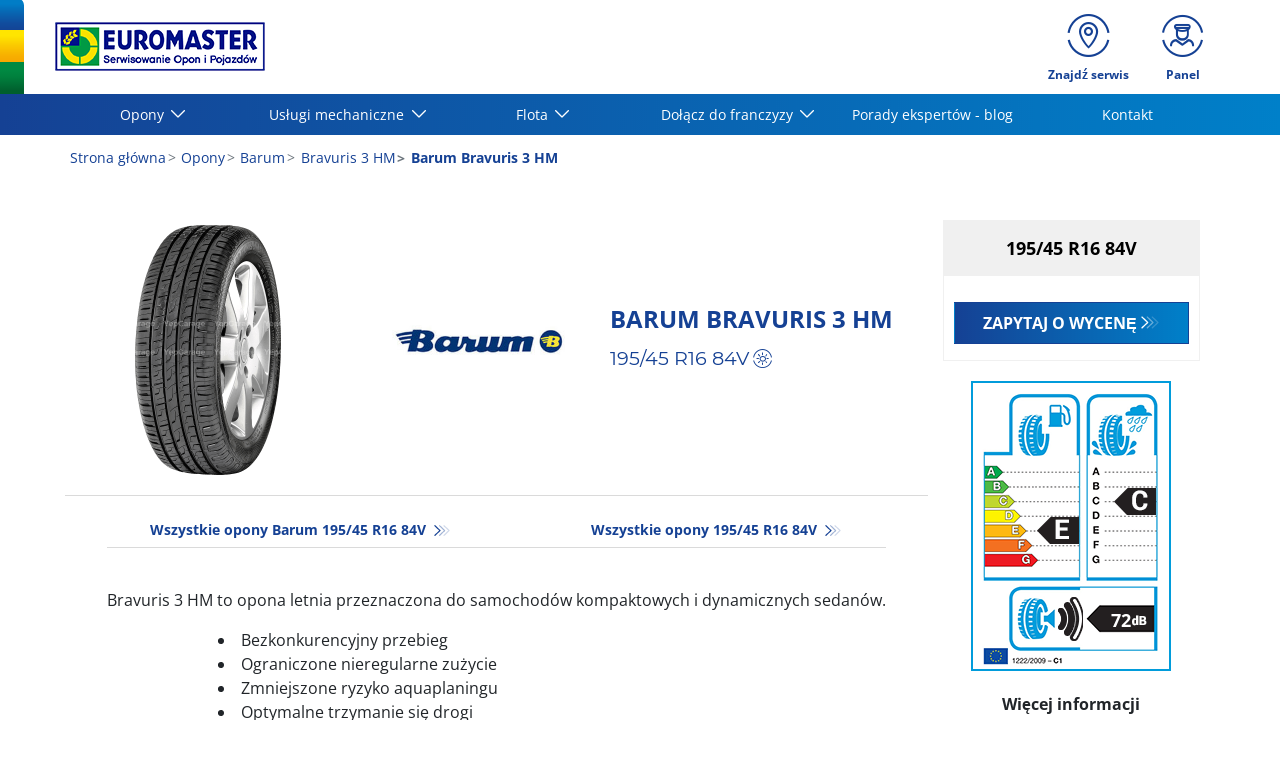

--- FILE ---
content_type: text/html;charset=UTF-8
request_url: https://www.euromaster.pl/opona/barum/bravuris-3-hm/51342178773-195-45-r16-84-v
body_size: 11201
content:





<!DOCTYPE html>
<html lang="pl" dir="ltr" prefix="og: http://ogp.me/ns#" class="r-yep-reboot">
<head>
  <title>Barum Bravuris 3 HM 195/45 R16 84V Euromaster</title>
  <meta charset="UTF-8"/>
  <meta http-equiv="Content-Type" content="text/html; charset=utf-8"/>
  <meta http-equiv="X-UA-Compatible" content="IE=edge">
  <meta http-equiv="pragma" content="no-cache"/>
  <meta http-equiv="CACHE-CONTROL" content="NO-CACHE"/>
  <META http-equiv="CONTENT-LANGUAGE" CONTENT="pl_PL">
  <meta name="viewport" content="width=device-width, initial-scale=1">
  <meta name="keywords" content="Barum, Bravuris 3 HM, 195/45 R16 84V"/>
  <meta name="description" content="Twoja opona samochodowa Barum, Bravuris 3 HM, 195/45 R16 84V, zamów lub kup u naszego dealera."/>
  <meta name="author" content="Euromaster Polska">
  <meta name="robots" content="index, follow">
  
    <meta name="google-site-verification" content="E6xGT6wfdjy5LrVK1oVjJ4ZIaA0voqUCoyTKxQR6TdY"/>
  
  
  
  <meta property="og:type" content="website"/>
  <meta property="og:url" content=""/>
  <meta property="og:title" content="Barum Bravuris 3 HM 195/45 R16 84V Euromaster"/>
  <meta property="og:description" content="Twoja opona samochodowa Barum, Bravuris 3 HM, 195/45 R16 84V, zamów lub kup u naszego dealera."/>
  <meta property="og:locale" content="pl_PL"/>
  
  <meta name="twitter:card" content="summary"/>
  <meta name="twitter:site" content="@"/>
  <meta name="twitter:title" content="Barum Bravuris 3 HM 195/45 R16 84V Euromaster"/>
  <meta name="twitter:description" content="Twoja opona samochodowa Barum, Bravuris 3 HM, 195/45 R16 84V, zamów lub kup u naszego dealera."/>
  
  <!-- Intégration de Didomi -->
  









    
    
        <script type="text/javascript">
            window.didomiConfig = {user: {
                    bots: {consentRequired: false,types: ['crawlers', 'performance'],extraUserAgents: []}
                }
                
            };window.gdprAppliesGlobally=true;
            (function(){function a(e){if(!window.frames[e]){if(document.body&&document.body.firstChild){var t=document.body;var n=document.createElement("iframe");n.style.display="none";n.name=e;n.title=e;t.insertBefore(n,t.firstChild)}
            else{setTimeout(function(){a(e)},5)}}}function e(n,r,o,c,s){function e(e,t,n,a){if(typeof n!=="function"){return}if(!window[r]){window[r]=[]}var i=false;if(s){i=s(e,t,n)}if(!i){window[r].push({command:e,parameter:t,callback:n,version:a})}}e.stub=true;function t(a){if(!window[n]||window[n].stub!==true){return}if(!a.data){return}
                var i=typeof a.data==="string";var e;try{e=i?JSON.parse(a.data):a.data}catch(t){return}if(e[o]){var r=e[o];window[n](r.command,r.parameter,function(e,t){var n={};n[c]={returnValue:e,success:t,callId:r.callId};a.source.postMessage(i?JSON.stringify(n):n,"*")},r.version)}}
                if(typeof window[n]!=="function"){window[n]=e;if(window.addEventListener){window.addEventListener("message",t,false)}else{window.attachEvent("onmessage",t)}}}e("__tcfapi","__tcfapiBuffer","__tcfapiCall","__tcfapiReturn");a("__tcfapiLocator");(function(e){
                var t=document.createElement("script");t.id="spcloader";t.type="text/javascript";t.async=true;t.src="https://sdk.privacy-center.org/"+e+"/loader.js?target="+document.location.hostname;t.charset="utf-8";var n=document.getElementsByTagName("script")[0];n.parentNode.insertBefore(t,n)})('7b694127-252f-4b9e-a4d0-5180b870ca25')})();</script>
    


  <!-- Paramétrage de Google Tag Manager -->
  
















<!-- Création du DataLayer pour Google Tag Manager -->
<script type="text/javascript">
    noTrackingEvent = [];
    let ev = {
        

    
    

    'siteEnvironment': 'PROD',
    'currencyCode': 'PLN',
    'countryCode': 'PL',
    'language': 'pl',
    'siteNetwork': 'EUROMASTER',
    'pageCategory': 'TYRE_INFORMATION',
    'displayProducts': [],
    'displayProductDetail': null
    , 'productLineName':'Barum Bravuris 3 HM'
};
window.dataLayer = window.dataLayer || [];
dataLayer.push(ev);
</script>

  
    
    
      







    <script type="application/ld+json">
        {
          "@context":"http://schema.org",
          "@type": "BreadcrumbList",
          "itemListElement":
          [
        
            
            {
            "@type": "ListItem",
            "position": "1",
            "item":
            {
            "@id": "https://www.euromaster.pl",
            "name": "Strona główna"
            }
            }
        
            ,
            {
            "@type": "ListItem",
            "position": "2",
            "item":
            {
            "@id": "https://www.euromaster.pl/opona",
            "name": "Opony"
            }
            }
        
            ,
            {
            "@type": "ListItem",
            "position": "3",
            "item":
            {
            "@id": "https://www.euromaster.pl/opona/barum",
            "name": "Barum"
            }
            }
        
            ,
            {
            "@type": "ListItem",
            "position": "4",
            "item":
            {
            "@id": "https://www.euromaster.pl/opona/barum/bravuris-3-hm",
            "name": "Bravuris 3 HM"
            }
            }
        
            ,
            {
            "@type": "ListItem",
            "position": "5",
            "item":
            {
            "@id": "",
            "name": "Barum Bravuris 3 HM"
            }
            }
        
        ]
      }


    </script>


    
  
  
  
    <script type="text/javascript" importance="high" src="https://cdn-prod-eu.yepgarage.info/upload/vue-assets/js/main.16b908e1076610dfa61b.js"></script>
  
  
  
    <link rel="stylesheet" importance="high" type="text/css" href="https://cdn-prod-eu.yepgarage.info/upload/vue-assets/main-16b908e1076610dfa61b.css"/>
  
  
    <link rel="preconnect" href="https://cdn-prod-eu.yepgarage.info">
  
    <link rel="preconnect" href="https://www.googletagmanager.com">
  
    <link rel="preconnect" href="https://www.google-analytics.com">
  
  
    <link rel="preload" href="https://cdn-prod-eu.yepgarage.info/upload/euromaster-pl/logo/euromaster-pl-pl.png?411261532" as="image">
  
  

    <script>
      // Duration in milliseconds to wait while the Kameleoon application file is loaded
      var kameleoonLoadingTimeout = 1000;

      window.kameleoonQueue = window.kameleoonQueue || [];
      window.kameleoonStartLoadTime = new Date().getTime();
      if (!document.getElementById("kameleoonLoadingStyleSheet") && !window.kameleoonDisplayPageTimeOut) {
        var kameleoonS = document.getElementsByTagName("script")[0];
        var kameleoonCc = "* { visibility: hidden !important; background-image: none !important; }";
        var kameleoonStn = document.createElement("style");
        kameleoonStn.type = "text/css";
        kameleoonStn.id = "kameleoonLoadingStyleSheet";
        if (kameleoonStn.styleSheet) {
          kameleoonStn.styleSheet.cssText = kameleoonCc;
        } else {
          kameleoonStn.appendChild(document.createTextNode(kameleoonCc));
        }
        kameleoonS.parentNode.insertBefore(kameleoonStn, kameleoonS);
        window.kameleoonDisplayPage = function (fromEngine) {
          if (!fromEngine) {
            window.kameleoonTimeout = true;
          }
          if (kameleoonStn.parentNode) {
            kameleoonStn.parentNode.removeChild(kameleoonStn);
          }
        };
        window.kameleoonDisplayPageTimeOut = window.setTimeout(window.kameleoonDisplayPage, kameleoonLoadingTimeout);
      }

    </script>
    <script src="//qpyar4k3hz.kameleoon.eu/engine.js" fetchpriority="high" async></script>
  

  <!-- Intégration du container Google Tag Manager Script -->
  









    
    <script>
         (function(w,d,s,l,i){w[l]=w[l]||[];w[l].push({'gtm.start':
         new Date().getTime(),event:'gtm.js'});var f=d.getElementsByTagName(s)[0],
         j=d.createElement(s),dl=l!='dataLayer'?'&l='+l:'';j.async=true;j.src=
         'https://www.googletagmanager.com/gtm.js?id='+i+dl;f.parentNode.insertBefore(j,f);
         if(typeof ga !== 'undefined'){ga('require', 'ecommerce');};})(window,document,'script','dataLayer','GTM-P6M4M4R');
    </script>
    



    
    <script>
        (function(w,d,s,l,i){w[l]=w[l]||[];w[l].push({'gtm.start':
                    new Date().getTime(),event:'gtm.js'});var f=d.getElementsByTagName(s)[0],
                j=d.createElement(s),dl=l!='dataLayer'?'&l='+l:'';j.async=true;j.src=
                'https://www.googletagmanager.com/gtm.js?id='+i+dl;f.parentNode.insertBefore(j,f);
            if(typeof ga !== 'undefined'){ga('require', 'ecommerce');};})(window,document,'script','dataLayer','GTM-TV8LQRX');
    </script>
    


  
  
    <link rel="canonical" href="https://www.euromaster.pl/opona/barum/bravuris-3-hm/51342178773-195-45-r16-84-v"/>
  
  
  
  
    <link rel="icon" type="image/png" href="https://cdn-prod-eu.yepgarage.info/upload/euromaster-pl/favicon/icon16.png?411261532" sizes="16x16"/>
  
  
  <script type="text/javascript">
    (function (w) {
      "use strict";
      var loadCSS = function (href) {
        var doc = w.document;
        var ss = doc.createElement("link");
        var refs = (doc.body || doc.getElementsByTagName("head")[0]).childNodes;
        var ref = refs[refs.length - 1];
        var sheets = doc.styleSheets;
        ss.rel = "stylesheet";
        ss.href = href;
        ss.media = "only x";

        function ready(cb) {
          if (doc.body) {
            return cb();
          }
          setTimeout(function () {
            ready(cb);
          });
        }

        ready(function () {
          ref.parentNode.insertBefore(ss, (ref.nextSibling));
        });
        var onloadcssdefined = function (cb) {
          var resolvedHref = ss.href;
          var i = sheets.length;
          while (i--) {
            if (sheets[i].href === resolvedHref) {
              return cb();
            }
          }
          setTimeout(function () {
            onloadcssdefined(cb);
          });
        };

        function loadCB() {
          if (ss.addEventListener) {
            ss.removeEventListener("load", loadCB);
          }
          ss.media = "all";
        }

        if (ss.addEventListener) {
          ss.addEventListener("load", loadCB);
        }
        ss.onloadcssdefined = onloadcssdefined;
        onloadcssdefined(loadCB);
        return ss;
      };
      if (typeof exports !== "undefined") {
        exports.loadCSS = loadCSS;
      } else {
        w.loadCSS = loadCSS;
      }
    }(typeof global !== "undefined" ? global : this));
  </script>
  
  
  
  
</head>
<body>
<input type="hidden" id="googleMapKeyV3" value="AIzaSyD7NwEY_W1rxHY6oda6TsT2kyH2HG9Y_ss">
<input type="hidden" id="requestDataLocale" value="pl_PL">
<input type="hidden" id="currentShopId" name="currentShopId" value="5d7649adb10ce0368bf1dd8c">
<input type="hidden" id="currentSelectedLang" name="currentSelectedLang" value="pl">
<input type="hidden" id="currentShopServerUpdateDate" name="currentShopServerUpdateDate" value="20260121_09:24:55:820">
<input type="hidden" id="currentUrl" name="currentUrl" value="">






<!-- Intégration du container Google Tag Manager NoScript -->










    
	<noscript><iframe src="https://www.googletagmanager.com/ns.html?id=GTM-P6M4M4R" height="0" width="0" style="display:none;visibility:hidden"></iframe></noscript>
    



    
	<noscript><iframe src="https://www.googletagmanager.com/ns.html?id=GTM-TV8LQRX" height="0" width="0" style="display:none;visibility:hidden"></iframe></noscript>
	



  
  
    
    
    <script defer="defer" src="https://cdn-prod-eu.yepgarage.info/upload/vue-assets/js/main.16b908e1076610dfa61b.js"></script><link href="https://cdn-prod-eu.yepgarage.info/upload/vue-assets/main-16b908e1076610dfa61b.css" rel="stylesheet"><script importance="high" type= "text/javascript">var prodMode="true";"true"!==prodMode&&(prodMode=!1);var pageInfoData={},templateDataInfo={};pageInfoData=prodMode?{page:"TYRE_INFORMATION",subPage:"barum/bravuris-3-hm/51342178773-195-45-r16-84-v",anchor:"",shopId:"5d7649adb10ce0368bf1dd8c"}:{page:"",subPage:"",anchor:"",shopId:""}</script><div id="app"><td-parent :config="pageInfo" :template="templateInfo"></td-parent></div><script type="text/javascript">var appDiv=document.getElementById("app");appDiv.setAttribute("data-page-info",JSON.stringify(pageInfoData)),prodMode&&appDiv.setAttribute("data-template-info","{\"sections\":[{\"minHeight\":119,\"minHeightDesktop\":119,\"minHeightDesktopLarge\":119,\"id\":\"5d7661b8b10ce0368bf1dec1\",\"code\":\"TEMPLATE4_T1HEADER\",\"fullWidthContainer\":true,\"spacedComponent\":{\"top\":\"none\",\"bottom\":\"none\",\"left\":\"none\",\"right\":\"none\",\"minHeight\":0},\"spacedComponentDesktop\":{\"top\":\"none\",\"bottom\":\"none\",\"left\":\"none\",\"right\":\"none\",\"minHeight\":0},\"blocs\":[{\"minHeight\":119,\"minHeightDesktop\":119,\"minHeightDesktopLarge\":119,\"size\":12,\"spacedComponent\":{\"top\":\"none\",\"bottom\":\"none\",\"left\":\"xs\",\"right\":\"xs\",\"minHeight\":0},\"spacedComponentDesktop\":{\"top\":\"none\",\"bottom\":\"none\",\"left\":\"xs\",\"right\":\"xs\",\"minHeight\":0},\"levelSeo\":2,\"levelSeoStyle\":2,\"titleSpace\":\"md\",\"removeMobilMargin\":true,\"type\":\"HEADER_3\",\"blocKey\":\"0_0\",\"numBloc\":0,\"logo\":{\"url\":\"https:\/\/www.euromaster.pl\/\",\"title\":\"Euromaster Poland\",\"newTab\":false,\"mobileLeftMenu\":false,\"pictureUrl\":\"https:\/\/cdn-prod-eu.yepgarage.info\/upload\/euromaster-pl\/logo\/euromaster-pl-pl.png?411261532\",\"picture\":{\"sourceSetDesktop\":\"https:\/\/cdn-prod-eu.yepgarage.info\/upload\/euromaster-pl\/logo\/euromaster-pl-pl.png?411261532\",\"height\":49,\"width\":210,\"confId\":\"6745ea1eeb027c6434f43c88\",\"imageContent\":false}},\"menu\":{\"newTab\":false,\"mobileLeftMenu\":false,\"menus\":[{\"eventTracking\":[{\"complements\":{\"navigationItemType\":\"MENU\",\"navigationItemTitle\":\"Opony\",\"navigationItemLink\":\"https:\/\/\"},\"name\":\"navigationClick\"}],\"url\":\"https:\/\/\",\"title\":\"Opony\",\"newTab\":false,\"mobileLeftMenu\":false,\"subMenu\":[{\"eventTracking\":[{\"complements\":{\"navigationItemType\":\"MENU\",\"navigationItemTitle\":\"Wyszukiwarka opon\",\"navigationItemLink\":\"https:\/\/www.euromaster.pl\/opony\",\"navigationCategory\":\"Opony\"},\"name\":\"navigationClick\"}],\"url\":\"https:\/\/www.euromaster.pl\/opony\",\"title\":\"Wyszukiwarka opon\",\"newTab\":false,\"mobileLeftMenu\":false,\"blank\":\"_blank\",\"noopener\":\"noopener\"},{\"eventTracking\":[{\"complements\":{\"navigationItemType\":\"MENU\",\"navigationItemTitle\":\"Serwis opon\",\"navigationItemLink\":\"https:\/\/www.euromaster.pl\/opony-i-felgi\",\"navigationCategory\":\"Opony\"},\"name\":\"navigationClick\"}],\"url\":\"https:\/\/www.euromaster.pl\/opony-i-felgi\",\"title\":\"Serwis opon\",\"newTab\":false,\"mobileLeftMenu\":false,\"blank\":\"_blank\",\"noopener\":\"noopener\"},{\"eventTracking\":[{\"complements\":{\"navigationItemType\":\"MENU\",\"navigationItemTitle\":\"Wymiana opon\",\"navigationItemLink\":\"https:\/\/www.euromaster.pl\/opony-i-felgi\/wymiana-opon\",\"navigationCategory\":\"Opony\"},\"name\":\"navigationClick\"}],\"url\":\"https:\/\/www.euromaster.pl\/opony-i-felgi\/wymiana-opon\",\"title\":\"Wymiana opon\",\"newTab\":false,\"mobileLeftMenu\":false,\"blank\":\"_blank\",\"noopener\":\"noopener\"},{\"eventTracking\":[{\"complements\":{\"navigationItemType\":\"MENU\",\"navigationItemTitle\":\"Naprawa opon\",\"navigationItemLink\":\"https:\/\/www.euromaster.pl\/opony-i-felgi\/naprawa-opon\",\"navigationCategory\":\"Opony\"},\"name\":\"navigationClick\"}],\"url\":\"https:\/\/www.euromaster.pl\/opony-i-felgi\/naprawa-opon\",\"title\":\"Naprawa opon\",\"newTab\":false,\"mobileLeftMenu\":false,\"blank\":\"_blank\",\"noopener\":\"noopener\"},{\"eventTracking\":[{\"complements\":{\"navigationItemType\":\"MENU\",\"navigationItemTitle\":\"Hotel opon\",\"navigationItemLink\":\"https:\/\/www.euromaster.pl\/opony-i-felgi\/hotel-opon\",\"navigationCategory\":\"Opony\"},\"name\":\"navigationClick\"}],\"url\":\"https:\/\/www.euromaster.pl\/opony-i-felgi\/hotel-opon\",\"title\":\"Hotel opon\",\"newTab\":false,\"mobileLeftMenu\":false,\"blank\":\"_blank\",\"noopener\":\"noopener\"},{\"eventTracking\":[{\"complements\":{\"navigationItemType\":\"MENU\",\"navigationItemTitle\":\"Wywa\u017Canie k\u00F3\u0142\",\"navigationItemLink\":\"https:\/\/www.euromaster.pl\/opony-i-felgi\/wywazanie-kol\",\"navigationCategory\":\"Opony\"},\"name\":\"navigationClick\"}],\"url\":\"https:\/\/www.euromaster.pl\/opony-i-felgi\/wywazanie-kol\",\"title\":\"Wywa\u017Canie k\u00F3\u0142\",\"newTab\":false,\"mobileLeftMenu\":false,\"blank\":\"_blank\",\"noopener\":\"noopener\"},{\"eventTracking\":[{\"complements\":{\"navigationItemType\":\"MENU\",\"navigationItemTitle\":\"Felgi\",\"navigationItemLink\":\"https:\/\/www.euromaster.pl\/opony-i-felgi\/oferta-felg\",\"navigationCategory\":\"Opony\"},\"name\":\"navigationClick\"}],\"url\":\"https:\/\/www.euromaster.pl\/opony-i-felgi\/oferta-felg\",\"title\":\"Felgi\",\"newTab\":false,\"mobileLeftMenu\":false,\"blank\":\"_blank\",\"noopener\":\"noopener\"},{\"eventTracking\":[{\"complements\":{\"navigationItemType\":\"MENU\",\"navigationItemTitle\":\"Prostowanie felg\",\"navigationItemLink\":\"https:\/\/www.euromaster.pl\/opony-i-felgi\/prostowanie-felg\",\"navigationCategory\":\"Opony\"},\"name\":\"navigationClick\"}],\"url\":\"https:\/\/www.euromaster.pl\/opony-i-felgi\/prostowanie-felg\",\"title\":\"Prostowanie felg\",\"newTab\":false,\"mobileLeftMenu\":false,\"blank\":\"_blank\",\"noopener\":\"noopener\"},{\"eventTracking\":[{\"complements\":{\"navigationItemType\":\"MENU\",\"navigationItemTitle\":\"Czujnik TPMS\",\"navigationItemLink\":\"https:\/\/www.euromaster.pl\/opony-i-felgi\/czujniki-tpms\",\"navigationCategory\":\"Opony\"},\"name\":\"navigationClick\"}],\"url\":\"https:\/\/www.euromaster.pl\/opony-i-felgi\/czujniki-tpms\",\"title\":\"Czujnik TPMS\",\"newTab\":false,\"mobileLeftMenu\":false,\"blank\":\"_blank\",\"noopener\":\"noopener\"},{\"eventTracking\":[{\"complements\":{\"navigationItemType\":\"MENU\",\"navigationItemTitle\":\"Opony letnie\",\"navigationItemLink\":\"https:\/\/www.euromaster.pl\/opony-i-felgi\/opony-letnie\",\"navigationCategory\":\"Opony\"},\"name\":\"navigationClick\"}],\"url\":\"https:\/\/www.euromaster.pl\/opony-i-felgi\/opony-letnie\",\"title\":\"Opony letnie\",\"newTab\":false,\"mobileLeftMenu\":false,\"blank\":\"_blank\",\"noopener\":\"noopener\"},{\"eventTracking\":[{\"complements\":{\"navigationItemType\":\"MENU\",\"navigationItemTitle\":\"Opony zimowe\",\"navigationItemLink\":\"https:\/\/www.euromaster.pl\/opony-i-felgi\/opony-zimowe\",\"navigationCategory\":\"Opony\"},\"name\":\"navigationClick\"}],\"url\":\"https:\/\/www.euromaster.pl\/opony-i-felgi\/opony-zimowe\",\"title\":\"Opony zimowe\",\"newTab\":false,\"mobileLeftMenu\":false,\"blank\":\"_blank\",\"noopener\":\"noopener\"},{\"eventTracking\":[{\"complements\":{\"navigationItemType\":\"MENU\",\"navigationItemTitle\":\"Opony wielosezonowe\",\"navigationItemLink\":\"https:\/\/www.euromaster.pl\/opony-i-felgi\/opony-wielosezonowe\",\"navigationCategory\":\"Opony\"},\"name\":\"navigationClick\"}],\"url\":\"https:\/\/www.euromaster.pl\/opony-i-felgi\/opony-wielosezonowe\",\"title\":\"Opony wielosezonowe\",\"newTab\":false,\"mobileLeftMenu\":false,\"blank\":\"_blank\",\"noopener\":\"noopener\"}]},{\"eventTracking\":[{\"complements\":{\"navigationItemType\":\"MENU\",\"navigationItemTitle\":\"Us\u0142ugi mechaniczne\",\"navigationItemLink\":\"https:\/\/\"},\"name\":\"navigationClick\"}],\"url\":\"https:\/\/\",\"title\":\"Us\u0142ugi mechaniczne\",\"newTab\":false,\"mobileLeftMenu\":false,\"subMenu\":[{\"eventTracking\":[{\"complements\":{\"navigationItemType\":\"MENU\",\"navigationItemTitle\":\"Us\u0142ugi mechaniczne\",\"navigationItemLink\":\"https:\/\/www.euromaster.pl\/serwisowanie-auta\",\"navigationCategory\":\"Us\u0142ugi mechaniczne\"},\"name\":\"navigationClick\"}],\"url\":\"https:\/\/www.euromaster.pl\/serwisowanie-auta\",\"title\":\"Us\u0142ugi mechaniczne\",\"newTab\":false,\"mobileLeftMenu\":false,\"blank\":\"_blank\",\"noopener\":\"noopener\"},{\"eventTracking\":[{\"complements\":{\"navigationItemType\":\"MENU\",\"navigationItemTitle\":\"Hamulce\",\"navigationItemLink\":\"https:\/\/www.euromaster.pl\/serwisowanie-auta\/hamulce\",\"navigationCategory\":\"Us\u0142ugi mechaniczne\"},\"name\":\"navigationClick\"}],\"url\":\"https:\/\/www.euromaster.pl\/serwisowanie-auta\/hamulce\",\"title\":\"Hamulce\",\"newTab\":false,\"mobileLeftMenu\":false,\"blank\":\"_blank\",\"noopener\":\"noopener\"},{\"eventTracking\":[{\"complements\":{\"navigationItemType\":\"MENU\",\"navigationItemTitle\":\"Wymiana oleju\",\"navigationItemLink\":\"https:\/\/www.euromaster.pl\/serwisowanie-auta\/olej\",\"navigationCategory\":\"Us\u0142ugi mechaniczne\"},\"name\":\"navigationClick\"}],\"url\":\"https:\/\/www.euromaster.pl\/serwisowanie-auta\/olej\",\"title\":\"Wymiana oleju\",\"newTab\":false,\"mobileLeftMenu\":false,\"blank\":\"_blank\",\"noopener\":\"noopener\"},{\"eventTracking\":[{\"complements\":{\"navigationItemType\":\"MENU\",\"navigationItemTitle\":\"Klimatyzacja\",\"navigationItemLink\":\"https:\/\/www.euromaster.pl\/serwisowanie-auta\/klimatyzacja\",\"navigationCategory\":\"Us\u0142ugi mechaniczne\"},\"name\":\"navigationClick\"}],\"url\":\"https:\/\/www.euromaster.pl\/serwisowanie-auta\/klimatyzacja\",\"title\":\"Klimatyzacja\",\"newTab\":false,\"mobileLeftMenu\":false,\"blank\":\"_blank\",\"noopener\":\"noopener\"},{\"eventTracking\":[{\"complements\":{\"navigationItemType\":\"MENU\",\"navigationItemTitle\":\"Akumulator\",\"navigationItemLink\":\"https:\/\/www.euromaster.pl\/serwisowanie-auta\/akumulator\",\"navigationCategory\":\"Us\u0142ugi mechaniczne\"},\"name\":\"navigationClick\"}],\"url\":\"https:\/\/www.euromaster.pl\/serwisowanie-auta\/akumulator\",\"title\":\"Akumulator\",\"newTab\":false,\"mobileLeftMenu\":false,\"blank\":\"_blank\",\"noopener\":\"noopener\"},{\"eventTracking\":[{\"complements\":{\"navigationItemType\":\"MENU\",\"navigationItemTitle\":\"Geometria\",\"navigationItemLink\":\"https:\/\/www.euromaster.pl\/serwisowanie-auta\/geometria\",\"navigationCategory\":\"Us\u0142ugi mechaniczne\"},\"name\":\"navigationClick\"}],\"url\":\"https:\/\/www.euromaster.pl\/serwisowanie-auta\/geometria\",\"title\":\"Geometria\",\"newTab\":false,\"mobileLeftMenu\":false,\"blank\":\"_blank\",\"noopener\":\"noopener\"},{\"eventTracking\":[{\"complements\":{\"navigationItemType\":\"MENU\",\"navigationItemTitle\":\"Przegl\u0105d MasterCheck\",\"navigationItemLink\":\"https:\/\/www.euromaster.pl\/serwisowanie-auta\/przeglad-mastercheck\",\"navigationCategory\":\"Us\u0142ugi mechaniczne\"},\"name\":\"navigationClick\"}],\"url\":\"https:\/\/www.euromaster.pl\/serwisowanie-auta\/przeglad-mastercheck\",\"title\":\"Przegl\u0105d MasterCheck\",\"newTab\":false,\"mobileLeftMenu\":false,\"blank\":\"_blank\",\"noopener\":\"noopener\"},{\"eventTracking\":[{\"complements\":{\"navigationItemType\":\"MENU\",\"navigationItemTitle\":\"T\u0142umiki\",\"navigationItemLink\":\"https:\/\/www.euromaster.pl\/serwisowanie-auta\/tlumiki\",\"navigationCategory\":\"Us\u0142ugi mechaniczne\"},\"name\":\"navigationClick\"}],\"url\":\"https:\/\/www.euromaster.pl\/serwisowanie-auta\/tlumiki\",\"title\":\"T\u0142umiki\",\"newTab\":false,\"mobileLeftMenu\":false,\"blank\":\"_blank\",\"noopener\":\"noopener\"},{\"eventTracking\":[{\"complements\":{\"navigationItemType\":\"MENU\",\"navigationItemTitle\":\"Badanie techniczne\",\"navigationItemLink\":\"https:\/\/www.euromaster.pl\/serwisowanie-auta\/badanie-techniczne-pojazdu\",\"navigationCategory\":\"Us\u0142ugi mechaniczne\"},\"name\":\"navigationClick\"}],\"url\":\"https:\/\/www.euromaster.pl\/serwisowanie-auta\/badanie-techniczne-pojazdu\",\"title\":\"Badanie techniczne\",\"newTab\":false,\"mobileLeftMenu\":false,\"blank\":\"_blank\",\"noopener\":\"noopener\"},{\"eventTracking\":[{\"complements\":{\"navigationItemType\":\"MENU\",\"navigationItemTitle\":\"O\u015Bwietlenie\",\"navigationItemLink\":\"https:\/\/www.euromaster.pl\/serwisowanie-auta\/oswietlenie\",\"navigationCategory\":\"Us\u0142ugi mechaniczne\"},\"name\":\"navigationClick\"}],\"url\":\"https:\/\/www.euromaster.pl\/serwisowanie-auta\/oswietlenie\",\"title\":\"O\u015Bwietlenie\",\"newTab\":false,\"mobileLeftMenu\":false,\"blank\":\"_blank\",\"noopener\":\"noopener\"},{\"eventTracking\":[{\"complements\":{\"navigationItemType\":\"MENU\",\"navigationItemTitle\":\"Wycieraczki\",\"navigationItemLink\":\"https:\/\/www.euromaster.pl\/serwisowanie-auta\/wycieraczki\",\"navigationCategory\":\"Us\u0142ugi mechaniczne\"},\"name\":\"navigationClick\"}],\"url\":\"https:\/\/www.euromaster.pl\/serwisowanie-auta\/wycieraczki\",\"title\":\"Wycieraczki\",\"newTab\":false,\"mobileLeftMenu\":false,\"blank\":\"_blank\",\"noopener\":\"noopener\"},{\"eventTracking\":[{\"complements\":{\"navigationItemType\":\"MENU\",\"navigationItemTitle\":\"Rozrz\u0105d\",\"navigationItemLink\":\"https:\/\/www.euromaster.pl\/serwisowanie-auta\/rozrzad\",\"navigationCategory\":\"Us\u0142ugi mechaniczne\"},\"name\":\"navigationClick\"}],\"url\":\"https:\/\/www.euromaster.pl\/serwisowanie-auta\/rozrzad\",\"title\":\"Rozrz\u0105d\",\"newTab\":false,\"mobileLeftMenu\":false,\"blank\":\"_blank\",\"noopener\":\"noopener\"},{\"eventTracking\":[{\"complements\":{\"navigationItemType\":\"MENU\",\"navigationItemTitle\":\"Amortyzatory\",\"navigationItemLink\":\"https:\/\/www.euromaster.pl\/serwisowanie-auta\/amortyzatory\",\"navigationCategory\":\"Us\u0142ugi mechaniczne\"},\"name\":\"navigationClick\"}],\"url\":\"https:\/\/www.euromaster.pl\/serwisowanie-auta\/amortyzatory\",\"title\":\"Amortyzatory\",\"newTab\":false,\"mobileLeftMenu\":false,\"blank\":\"_blank\",\"noopener\":\"noopener\"},{\"eventTracking\":[{\"complements\":{\"navigationItemType\":\"MENU\",\"navigationItemTitle\":\"Naprawa szyb\",\"navigationItemLink\":\"https:\/\/www.euromaster.pl\/serwisowanie-auta\/szyby\",\"navigationCategory\":\"Us\u0142ugi mechaniczne\"},\"name\":\"navigationClick\"}],\"url\":\"https:\/\/www.euromaster.pl\/serwisowanie-auta\/szyby\",\"title\":\"Naprawa szyb\",\"newTab\":false,\"mobileLeftMenu\":false,\"blank\":\"_blank\",\"noopener\":\"noopener\"},{\"eventTracking\":[{\"complements\":{\"navigationItemType\":\"MENU\",\"navigationItemTitle\":\"Samochody elektryczne\",\"navigationItemLink\":\"https:\/\/www.euromaster.pl\/serwisowanie-auta\/samochody-ev\",\"navigationCategory\":\"Us\u0142ugi mechaniczne\"},\"name\":\"navigationClick\"}],\"url\":\"https:\/\/www.euromaster.pl\/serwisowanie-auta\/samochody-ev\",\"title\":\"Samochody elektryczne\",\"newTab\":false,\"mobileLeftMenu\":false,\"blank\":\"_blank\",\"noopener\":\"noopener\"}]},{\"eventTracking\":[{\"complements\":{\"navigationItemType\":\"MENU\",\"navigationItemTitle\":\"Flota\",\"navigationItemLink\":\"https:\/\/\"},\"name\":\"navigationClick\"}],\"url\":\"https:\/\/\",\"title\":\"Flota\",\"newTab\":false,\"mobileLeftMenu\":false,\"subMenu\":[{\"eventTracking\":[{\"complements\":{\"navigationItemType\":\"MENU\",\"navigationItemTitle\":\"Flota osobowa\",\"navigationItemLink\":\"https:\/\/www.euromaster.pl\/flota-osobowa\",\"navigationCategory\":\"Flota\"},\"name\":\"navigationClick\"}],\"url\":\"https:\/\/www.euromaster.pl\/flota-osobowa\",\"title\":\"Flota osobowa\",\"newTab\":false,\"mobileLeftMenu\":false,\"blank\":\"_blank\",\"noopener\":\"noopener\"},{\"eventTracking\":[{\"complements\":{\"navigationItemType\":\"MENU\",\"navigationItemTitle\":\"Flota ci\u0119\u017Carowa\",\"navigationItemLink\":\"https:\/\/www.euromaster.pl\/flota-ciezarowa\",\"navigationCategory\":\"Flota\"},\"name\":\"navigationClick\"}],\"url\":\"https:\/\/www.euromaster.pl\/flota-ciezarowa\",\"title\":\"Flota ci\u0119\u017Carowa\",\"newTab\":false,\"mobileLeftMenu\":false,\"blank\":\"_blank\",\"noopener\":\"noopener\"},{\"eventTracking\":[{\"complements\":{\"navigationItemType\":\"MENU\",\"navigationItemTitle\":\"Assistance TIR 24\/7\",\"navigationItemLink\":\"https:\/\/www.euromaster.pl\/assistance24h\",\"navigationCategory\":\"Flota\"},\"name\":\"navigationClick\"}],\"url\":\"https:\/\/www.euromaster.pl\/assistance24h\",\"title\":\"Assistance TIR 24\/7\",\"newTab\":false,\"mobileLeftMenu\":false,\"blank\":\"_blank\",\"noopener\":\"noopener\"},{\"eventTracking\":[{\"complements\":{\"navigationItemType\":\"MENU\",\"navigationItemTitle\":\"Us\u0142ugi ci\u0119\u017Carowe\",\"navigationItemLink\":\"https:\/\/www.euromaster.pl\/ogumienie-tir\",\"navigationCategory\":\"Flota\"},\"name\":\"navigationClick\"}],\"url\":\"https:\/\/www.euromaster.pl\/ogumienie-tir\",\"title\":\"Us\u0142ugi ci\u0119\u017Carowe\",\"newTab\":false,\"mobileLeftMenu\":false,\"blank\":\"_blank\",\"noopener\":\"noopener\"},{\"eventTracking\":[{\"complements\":{\"navigationItemType\":\"MENU\",\"navigationItemTitle\":\"Us\u0142ugi osobowe\",\"navigationItemLink\":\"https:\/\/www.euromaster.pl\/flota\",\"navigationCategory\":\"Flota\"},\"name\":\"navigationClick\"}],\"url\":\"https:\/\/www.euromaster.pl\/flota\",\"title\":\"Us\u0142ugi osobowe\",\"newTab\":false,\"mobileLeftMenu\":false},{\"eventTracking\":[{\"complements\":{\"navigationItemType\":\"MENU\",\"navigationItemTitle\":\"Porady dla manager\u00F3w flot\",\"navigationItemLink\":\"https:\/\/www.euromaster.pl\/porady-tir\",\"navigationCategory\":\"Flota\"},\"name\":\"navigationClick\"}],\"url\":\"https:\/\/www.euromaster.pl\/porady-tir\",\"title\":\"Porady dla manager\u00F3w flot\",\"newTab\":false,\"mobileLeftMenu\":false,\"blank\":\"_blank\",\"noopener\":\"noopener\"},{\"eventTracking\":[{\"complements\":{\"navigationItemType\":\"MENU\",\"navigationItemTitle\":\"Oferta opon ci\u0119\u017Carowych\",\"navigationItemLink\":\"https:\/\/www.euromaster.pl\/ogumienie-tir\/oferta-opon\",\"navigationCategory\":\"Flota\"},\"name\":\"navigationClick\"}],\"url\":\"https:\/\/www.euromaster.pl\/ogumienie-tir\/oferta-opon\",\"title\":\"Oferta opon ci\u0119\u017Carowych\",\"newTab\":false,\"mobileLeftMenu\":false,\"blank\":\"_blank\",\"noopener\":\"noopener\"}]},{\"eventTracking\":[{\"complements\":{\"navigationItemType\":\"MENU\",\"navigationItemTitle\":\"Do\u0142\u0105cz do franczyzy\",\"navigationItemLink\":\"https:\/\/www.euromaster.pl\/franczyza\"},\"name\":\"navigationClick\"}],\"url\":\"https:\/\/www.euromaster.pl\/franczyza\",\"title\":\"Do\u0142\u0105cz do franczyzy\",\"newTab\":false,\"mobileLeftMenu\":false,\"subMenu\":[{\"eventTracking\":[{\"complements\":{\"navigationItemType\":\"MENU\",\"navigationItemTitle\":\"Do\u0142\u0105cz do nas\",\"navigationItemLink\":\"https:\/\/www.euromaster.pl\/franczyza\",\"navigationCategory\":\"Do\u0142\u0105cz do franczyzy\"},\"name\":\"navigationClick\"}],\"url\":\"https:\/\/www.euromaster.pl\/franczyza\",\"title\":\"Do\u0142\u0105cz do nas\",\"newTab\":false,\"mobileLeftMenu\":false,\"blank\":\"_blank\",\"noopener\":\"noopener\"},{\"eventTracking\":[{\"complements\":{\"navigationItemType\":\"MENU\",\"navigationItemTitle\":\"Integracja z sieci\u0105\",\"navigationItemLink\":\"https:\/\/www.euromaster.pl\/zostan-franczyzobiorca\/integracja-z-siecia\",\"navigationCategory\":\"Do\u0142\u0105cz do franczyzy\"},\"name\":\"navigationClick\"}],\"url\":\"https:\/\/www.euromaster.pl\/zostan-franczyzobiorca\/integracja-z-siecia\",\"title\":\"Integracja z sieci\u0105\",\"newTab\":false,\"mobileLeftMenu\":false,\"blank\":\"_blank\",\"noopener\":\"noopener\"},{\"eventTracking\":[{\"complements\":{\"navigationItemType\":\"MENU\",\"navigationItemTitle\":\"O nas\",\"navigationItemLink\":\"https:\/\/www.euromaster.pl\/o-nas\",\"navigationCategory\":\"Do\u0142\u0105cz do franczyzy\"},\"name\":\"navigationClick\"}],\"url\":\"https:\/\/www.euromaster.pl\/o-nas\",\"title\":\"O nas\",\"newTab\":false,\"mobileLeftMenu\":false,\"blank\":\"_blank\",\"noopener\":\"noopener\"}]},{\"eventTracking\":[{\"complements\":{\"navigationItemType\":\"MENU\",\"navigationItemTitle\":\"Porady ekspert\u00F3w - blog\",\"navigationItemLink\":\"https:\/\/www.euromaster.pl\/porady\"},\"name\":\"navigationClick\"}],\"url\":\"https:\/\/www.euromaster.pl\/porady\",\"title\":\"Porady ekspert\u00F3w - blog\",\"newTab\":false,\"mobileLeftMenu\":false,\"blank\":\"_blank\",\"noopener\":\"noopener\"},{\"eventTracking\":[{\"complements\":{\"navigationItemType\":\"MENU\",\"navigationItemTitle\":\"Kontakt\",\"navigationItemLink\":\"https:\/\/www.euromaster.pl\/kontakt\"},\"name\":\"navigationClick\"}],\"url\":\"https:\/\/www.euromaster.pl\/kontakt\",\"title\":\"Kontakt\",\"newTab\":false,\"mobileLeftMenu\":false}],\"name\":\"Menu\"},\"alignMenu\":\"center\",\"removeTopHeader\":true,\"dropdownFullWidth\":false,\"links\":[{\"eventTracking\":[{\"complements\":{\"navigationItemType\":\"MENU\",\"navigationItemTitle\":\"Znajd\u017A serwis\",\"navigationItemLink\":\"https:\/\/www.euromaster.pl\/punkt-montazu\"},\"name\":\"navigationClick\"}],\"url\":\"https:\/\/www.euromaster.pl\/punkt-montazu\",\"title\":\"Znajd\u017A serwis\",\"newTab\":false,\"icon\":\"icon-locate\",\"mobileLeftMenu\":false,\"type\":\"DEALER_LOCATOR\"},{\"eventTracking\":[{\"complements\":{\"navigationItemType\":\"MENU\",\"navigationItemTitle\":\"Zapytaj o wycen\u0119\",\"navigationItemLink\":\"https:\/\/www.euromaster.pl\/kosztorys\"},\"name\":\"navigationClick\"},{\"complements\":{\"fitterName\":\"CENTRAL\",\"fitterPosition\":\"undefined\",\"fitterRating\":\"no-rating\",\"fitterReview\":\"no-review\"},\"name\":\"clickGetQuote\"}],\"url\":\"https:\/\/www.euromaster.pl\/kosztorys\",\"title\":\"Zapytaj o wycen\u0119\",\"newTab\":false,\"icon\":\"icon-sheet-edit\",\"mobileLeftMenu\":false,\"type\":\"QUOTE\"},{\"eventTracking\":[{\"complements\":{\"navigationItemType\":\"MENU\",\"navigationItemTitle\":\"Um\u00F3w si\u0119 na wizyt\u0119\",\"navigationItemLink\":\"https:\/\/www.euromaster.pl\/wizyta\"},\"name\":\"navigationClick\"},{\"complements\":{\"fitterName\":\"CENTRAL\",\"fitterPosition\":\"undefined\",\"fitterRating\":\"no-rating\",\"fitterReview\":\"no-review\"},\"name\":\"clickGetAppointement\"}],\"url\":\"https:\/\/www.euromaster.pl\/wizyta\",\"title\":\"Um\u00F3w si\u0119 na wizyt\u0119\",\"newTab\":false,\"icon\":\"icon-calendar\",\"mobileLeftMenu\":false,\"type\":\"APPOINTMENT\"}],\"customLinks\":[{\"eventTracking\":[{\"complements\":{\"navigationItemType\":\"HEADER\",\"navigationItemTitle\":\"Panel\",\"navigationItemLink\":\"https:\/\/panel.euromaster.pl\/login\"},\"name\":\"navigationClick\"}],\"url\":\"https:\/\/panel.euromaster.pl\/login\",\"title\":\"Panel\",\"newTab\":false,\"icon\":\"icon-user\",\"mobileLeftMenu\":false}],\"labelMenu\":\"Menu\",\"overarching\":true,\"titleLevelSeo\":2,\"spacedComponentDesktopMinHeight\":0,\"spacedComponentMinHeight\":0}],\"titleSpace\":\"sm\",\"cdnKey\":\"303270843\",\"spacedComponentDesktopMinHeight\":0,\"spacedComponentMinHeight\":0},{\"minHeight\":792,\"minHeightDesktop\":792,\"minHeightDesktopLarge\":792,\"id\":\"5d7661b8b10ce0368bf1dee4\",\"code\":\"TYRE_INFORMATION_ARTICLE_PAGE\",\"spacedComponent\":{\"top\":\"none\",\"bottom\":\"none\",\"left\":\"none\",\"right\":\"none\",\"minHeight\":0},\"spacedComponentDesktop\":{\"top\":\"none\",\"bottom\":\"none\",\"left\":\"none\",\"right\":\"none\",\"minHeight\":0},\"blocs\":[{\"minHeight\":750,\"minHeightDesktop\":750,\"minHeightDesktopLarge\":750,\"size\":12,\"spacedComponent\":{\"top\":\"none\",\"bottom\":\"none\",\"left\":\"xs\",\"right\":\"xs\",\"minHeight\":0},\"spacedComponentDesktop\":{\"top\":\"none\",\"bottom\":\"none\",\"left\":\"xs\",\"right\":\"xs\",\"minHeight\":0},\"levelSeo\":1,\"levelSeoStyle\":1,\"titleSpace\":\"md\",\"type\":\"ARTICLE_PAGE\",\"blocKey\":\"1_0\",\"numBloc\":1,\"article\":{\"id\":\"5ff32e0696873d4505a9b9cb\",\"name\":\"Barum Bravuris 3 HM\",\"urlProfile\":\"https:\/\/www.euromaster.pl\/opona\/barum\/bravuris-3-hm\",\"picture\":{\"title\":\"Barum Bravuris 3 HM\",\"newTab\":false,\"mobileLeftMenu\":false,\"alt\":\"Barum Bravuris 3 HM\",\"picture\":{\"heightSmall\":250,\"widthSmall\":190,\"sourceMobil\":\"https:\/\/cdn-prod-eu.yepgarage.info\/upload\/common\/ue\/profiles\/14550\/full_190x250.png?411261534\",\"heightMobile\":250,\"widthMobile\":190,\"sourceSetDesktop\":\"https:\/\/cdn-prod-eu.yepgarage.info\/upload\/common\/ue\/profiles\/14550\/full_190x250.png?411261534\",\"height\":250,\"width\":190,\"sourceSetTablet\":\"https:\/\/cdn-prod-eu.yepgarage.info\/upload\/common\/ue\/profiles\/14550\/full_190x250.png?411261534\",\"heightTablet\":250,\"widthTablet\":190,\"confId\":\"6745ea75eb027c6434f49dac\",\"imageContent\":false}},\"translation\":{\"shortText\":{\"value\":\"Bravuris 3 HM to opona letnia przeznaczona do samochod\u00F3w kompaktowych i dynamicznych sedan\u00F3w.\",\"label\":\"short text\"},\"longText\":{\"value\":\"Bravuris 3 HM to opona zaprojektowana przez Barum, aby zapewni\u0107 kierowcom komfort jazdy, niezawodno\u015B\u0107 i oszcz\u0119dno\u015B\u0107 paliwa.\\nDzi\u0119ki asymetrycznemu wzorowi bie\u017Cnika z unikaln\u0105 technologi\u0105 projektowania, opona Bravuris 3 HM oferuje dobr\u0105 stabilno\u015B\u0107 kierunkow\u0105 i znacznie skraca drog\u0119 hamowania na mokrej nawierzchni.\\nZoptymalizowana mieszanka bie\u017Cnika i kszta\u0142t lameli zapewniaj\u0105 niezr\u00F3wnane przebiegi.\\nProfil opony redukuje nagrzewanie si\u0119 i ogranicza nieregularne zu\u017Cycie, w szczeg\u00F3lno\u015Bci poprzez roz\u0142o\u017Cenie nacisku na ca\u0142\u0105 powierzchni\u0119 bie\u017Cnika. Ponadto ostre kraw\u0119dzie utworzone przez lamele i poprzeczne rowki zmniejszaj\u0105 ryzyko aquaplaningu.\\nCentralne \u017Cebra w po\u0142\u0105czeniu z zamkni\u0119tym barkiem zewn\u0119trznym optymalizuj\u0105 sztywno\u015B\u0107 opony, zapewniaj\u0105c optymalne trzymanie si\u0119 drogi.\",\"label\":\"Long description\"},\"talkPoints\":{\"value\":\"<li>Bezkonkurencyjny przebieg<\/li>\\n<li>Ograniczone nieregularne zu\u017Cycie<\/li>\\n<li>Zmniejszone ryzyko aquaplaningu<\/li>\\n<li>Optymalne trzymanie si\u0119 drogi<\/li>\",\"label\":\"Najwa\u017Cniejsze korzy\u015Bci\"},\"title\":\"Opis\"},\"quantity\":{\"defaultQuantity\":2,\"minQuantity\":1,\"maxQuantity\":5,\"text\":\"Ilo\u015B\u0107\",\"visible\":true},\"ean\":\"51342178773\",\"eanNoDot\":\"51342178773\",\"updateQuantity\":[{\"keyNb\":\"1\",\"eventTracking\":{\"name\":\"removeFromCart\",\"detail\":{\"currencyCode\":\"PLN\",\"country\":\"PL\",\"language\":\"pl\",\"demo\":false,\"ecommerce\":{\"currencyCode\":\"PLN\",\"mapDetails\":{\"remove\":{\"products\":[{\"id\":\"5ff32e0696873d4505a9b9cb\",\"name\":\"Barum Bravuris 3 HM\",\"brand\":\"Barum\",\"category\":\"TYRE\/CAR\/SUMMER\",\"variant\":\"195\/45 R16 84V\",\"quantity\":1}]}}}}}},{\"keyNb\":\"3\",\"eventTracking\":{\"name\":\"addToCart\",\"detail\":{\"currencyCode\":\"PLN\",\"country\":\"PL\",\"language\":\"pl\",\"demo\":false,\"ecommerce\":{\"currencyCode\":\"PLN\",\"mapDetails\":{\"add\":{\"products\":[{\"id\":\"5ff32e0696873d4505a9b9cb\",\"name\":\"Barum Bravuris 3 HM\",\"brand\":\"Barum\",\"category\":\"TYRE\/CAR\/SUMMER\",\"variant\":\"195\/45 R16 84V\",\"quantity\":1}],\"actionField\":{\"list\":\"Product range listing\"}}}}}}},{\"keyNb\":\"4\",\"eventTracking\":{\"name\":\"addToCart\",\"detail\":{\"currencyCode\":\"PLN\",\"country\":\"PL\",\"language\":\"pl\",\"demo\":false,\"ecommerce\":{\"currencyCode\":\"PLN\",\"mapDetails\":{\"add\":{\"products\":[{\"id\":\"5ff32e0696873d4505a9b9cb\",\"name\":\"Barum Bravuris 3 HM\",\"brand\":\"Barum\",\"category\":\"TYRE\/CAR\/SUMMER\",\"variant\":\"195\/45 R16 84V\",\"quantity\":2}],\"actionField\":{\"list\":\"Product range listing\"}}}}}}},{\"keyNb\":\"5\",\"eventTracking\":{\"name\":\"addToCart\",\"detail\":{\"currencyCode\":\"PLN\",\"country\":\"PL\",\"language\":\"pl\",\"demo\":false,\"ecommerce\":{\"currencyCode\":\"PLN\",\"mapDetails\":{\"add\":{\"products\":[{\"id\":\"5ff32e0696873d4505a9b9cb\",\"name\":\"Barum Bravuris 3 HM\",\"brand\":\"Barum\",\"category\":\"TYRE\/CAR\/SUMMER\",\"variant\":\"195\/45 R16 84V\",\"quantity\":3}],\"actionField\":{\"list\":\"Product range listing\"}}}}}}}],\"links\":{\"detail\":{\"eventTracking\":[{\"name\":\"productClick\",\"detail\":{\"currencyCode\":\"PLN\",\"country\":\"PL\",\"language\":\"pl\",\"demo\":false,\"ecommerce\":{\"mapDetails\":{\"click\":{\"products\":[{\"id\":\"5ff32e0696873d4505a9b9cb\",\"name\":\"Barum Bravuris 3 HM\",\"brand\":\"Barum\",\"category\":\"TYRE\/CAR\/SUMMER\",\"variant\":\"195\/45 R16 84V\",\"quantity\":2}],\"actionField\":{\"list\":\"Product range listing\"}}}}}}],\"url\":\"https:\/\/www.euromaster.pl\/opona\/barum\/bravuris-3-hm\/51342178773-195-45-r16-84-v\",\"title\":\"Wi\u0119cej informacji\",\"newTab\":false,\"mobileLeftMenu\":false,\"alt\":\"Wi\u0119cej informacji\"},\"quote\":{\"eventTracking\":[{\"complements\":{\"tyreSelected\":\"Barum Bravuris 3 HM\",\"tyreDimension\":\"195\/45 R16 84V\",\"offerType\":\"tyres\",\"serviceName\":\"undefined\"},\"name\":\"clickServiceProductQuote\"}],\"url\":\"https:\/\/www.euromaster.pl\/kosztorys?tireArticleId=5ff32e0696873d4505a9b9cb&quantity=2\",\"title\":\"Zapytaj o wycen\u0119\",\"newTab\":false,\"icon\":\"icon-arrow-right\",\"mobileLeftMenu\":false,\"alt\":\"Zapytaj o wycen\u0119\"}},\"manufacturer\":{\"id\":\"57f508a802c4e54d35e8ee8a\",\"name\":\"Barum\",\"logo\":{\"url\":\"https:\/\/cdn-prod-eu.yepgarage.info\/td-assets\/img\/manufacturer\/common\/barum-md.jpg?511031701\",\"title\":\"Barum\",\"newTab\":false,\"mobileLeftMenu\":false,\"alt\":\"Barum\",\"pictureUrl\":\"https:\/\/cdn-prod-eu.yepgarage.info\/td-assets\/img\/manufacturer\/common\/barum-md.jpg?511031701\",\"picture\":{\"sourceSetDesktop\":\"https:\/\/cdn-prod-eu.yepgarage.info\/td-assets\/img\/manufacturer\/common\/barum-md.jpg?511031701\",\"height\":113,\"width\":300,\"confId\":\"6908dff1ae9ef867b5e9a939\",\"imageContent\":false}},\"urlManufacturer\":\"https:\/\/www.euromaster.pl\/opona\/barum\"},\"dimension\":{\"name\":\"195\/45 R16 84V\"},\"iconSeason\":{\"icon\":\"iconfinal-summer\",\"title\":\"lato\"},\"labellings\":[{\"text\":\"Oszcz\u0119dno\u015B\u0107 paliwa\",\"icon\":\"iconfinal-fuel-economy\",\"tooltipText\":\"E\",\"withTooltip\":true,\"level\":\"E\",\"type\":\"fuel-economy\"},{\"text\":\"Przyczepno\u015B\u0107 na mokrej nawierzchni\",\"icon\":\"iconfinal-wet-adhesion\",\"tooltipText\":\"C\",\"withTooltip\":true,\"level\":\"C\",\"type\":\"wet-adhesion\"},{\"text\":\"Zewn\u0119trzny ha\u0142as toczenia\",\"icon\":\"iconfinal-noise-2\",\"tooltipText\":\"72\",\"withTooltip\":true,\"level\":\"72\",\"range\":\"2\",\"type\":\"noise\"}],\"labellingInfo\":{\"text\":\"Europejskie etykiety, kt\u00F3re pomog\u0105 Ci lepiej wybra\u0107 opony!<br>\\nZu\u017Cycie paliwa:<br>\\nZauwa\u017Camy tutaj op\u00F3r toczenia opon. Pomi\u0119dzy nisk\u0105 i wysok\u0105 odporno\u015Bci\u0105, nie zu\u017Cywa tyle samo paliwa.<br>Pomi\u0119dzy klas\u0105 A i klasy G szacuje si\u0119 na 7,5% pozyskanych ogranicze\u0144 zu\u017Cycia paliwa.<br>\\nPrzyczepno\u015B\u0107 na mokrej nawierzchni:<br>\\nChodzi o bezpiecze\u0144stwo. Mi\u0119dzy oponami z oznaczeniami A i G, jest r\u00F3\u017Cnica odleg\u0142o\u015Bci hamowania w zakresie do 30% ... jest gotowy 20m do 80 km \/ h!<br>\\nHa\u0142as toczenia:<br>\\nOpony wytwarzaj\u0105 ha\u0142as podczas jazdy. Ta kwestia jest szczeg\u00F3lnie wa\u017Cna w mie\u015Bcie. Warto\u015B\u0107 jest wyra\u017Cona w piktogramie pozwalaj\u0105cym oceni\u0107 poziom ha\u0142asu toczenia na standardy europejskie: 1 fala oznacza, \u017Ce opona nie jest bruillant, oznaczony 2 fale, \u017Ce opona jest \u015Brednia, wskazano tylko 3 fale opona jest powy\u017Cej normy dotycz\u0105ce emisji ha\u0142asu.<br>\\nKryteria te pomog\u0105 Ci lepiej por\u00F3wna\u0107 i wybra\u0107 opony lepiej.\",\"label\":\"Wi\u0119cej informacji\"},\"vehicleType\":\"icon-tourism\",\"brandSearchUrl\":{\"url\":\"https:\/\/www.euromaster.pl\/opony\/195-45-16-84-v--barum-lato\",\"title\":\"Wszystkie opony Barum 195\/45 R16 84V\",\"newTab\":false,\"mobileLeftMenu\":false,\"alt\":\"Wszystkie opony Barum 195\/45 R16 84V\"},\"dimSearchUrl\":{\"url\":\"https:\/\/www.euromaster.pl\/opony\/195-45-16-84-v--lato\",\"title\":\"Wszystkie opony\u200E 195\/45 R16 84V\",\"newTab\":false,\"mobileLeftMenu\":false,\"alt\":\"Wszystkie opony\u200E 195\/45 R16 84V\"}},\"descriptionLabel\":\"Opis\",\"pimImport\":{\"id\":null,\"idStr\":null,\"idHash\":0,\"locale\":null,\"pimID\":null,\"globalId\":0,\"productName\":null,\"productBrand\":null,\"masterShortHeadline\":null,\"masterShortHeadlineDisclaimer\":null,\"masterLongHeadline\":null,\"masterLongHeadlineDisclaimer\":null,\"masterClaim\":null,\"masterFeaturesAndDetails\":null,\"masterFeaturesAndDetailsDisclaimer\":null,\"shortHeadline\":null,\"shortHeadlineDisclaimer\":null,\"longHeadline\":null,\"longHeadlineDisclaimer\":null,\"claim\":null,\"disclaimerTitle\":null,\"featuresAndDetails\":null,\"images\":[],\"imageLegacy\":null,\"imageCommitment\":null,\"imageFAndB1\":null,\"imageFAndB2\":null,\"imageTireSpecs\":null,\"featuresAndDetailsDisclaimer\":null,\"productInUse\":null,\"ratingAndReview\":null,\"video\":null,\"countryCode\":\"XX\",\"timeStamp\":1769034795,\"projection\":true},\"withMichelinReviews\":false,\"driverReviewActivated\":false,\"review\":\"reviews\",\"ratingReview\":\"Ratings & Reviews\",\"independantReviews\":\"Independant reviews by Tyre Reviews\",\"basedOn\":\"Based on\",\"reviewsAndMore\":\"reviews and more than\",\"thousandkm\":\"thousand KMs.\",\"buyTyresAgaind\":\"% would buy these tyres again.\",\"car\":\"Car\",\"tradSize\":\"Size\",\"km\":\"Kms\",\"reviewedOn\":\"Reviewed on\",\"drivingStyle\":\"Driving style\",\"buyAgain\":\"Buy these again?\",\"withSimilarProduct\":false,\"maxSimilarProduct\":4,\"manufacturerGroup\":false,\"name\":\"Barum Bravuris 3 HM\",\"manufacturer\":{\"id\":\"57f508a802c4e54d35e8ee8a\",\"name\":\"Barum\",\"logo\":{\"url\":\"https:\/\/cdn-prod-eu.yepgarage.info\/td-assets\/img\/manufacturer\/common\/barum-md.jpg?511031701\",\"title\":\"Barum\",\"newTab\":false,\"mobileLeftMenu\":false,\"alt\":\"Barum\",\"pictureUrl\":\"https:\/\/cdn-prod-eu.yepgarage.info\/td-assets\/img\/manufacturer\/common\/barum-md.jpg?511031701\",\"picture\":{\"sourceSetDesktop\":\"https:\/\/cdn-prod-eu.yepgarage.info\/td-assets\/img\/manufacturer\/common\/barum-md.jpg?511031701\",\"height\":113,\"width\":300,\"confId\":\"6908dff1ae9ef867b5e9a939\",\"imageContent\":false}},\"urlManufacturer\":\"https:\/\/www.euromaster.pl\/opona\/barum\"},\"titleLevelSeo\":1,\"spacedComponentDesktopMinHeight\":0,\"spacedComponentMinHeight\":0}],\"titleSpace\":\"sm\",\"withBreadcrumb\":true,\"cdnKey\":\"110130746\",\"spacedComponentDesktopMinHeight\":0,\"spacedComponentMinHeight\":0},{\"id\":\"5d7661b8b10ce0368bf1ded9\",\"code\":\"TEMPLATE4_T1FOOTER\",\"fullWidthContainer\":true,\"spacedComponent\":{\"top\":\"none\",\"bottom\":\"none\",\"left\":\"none\",\"right\":\"none\",\"minHeight\":0},\"spacedComponentDesktop\":{\"top\":\"none\",\"bottom\":\"none\",\"left\":\"none\",\"right\":\"none\",\"minHeight\":0},\"blocs\":[{\"size\":12,\"spacedComponent\":{\"top\":\"none\",\"bottom\":\"none\",\"left\":\"xs\",\"right\":\"xs\",\"minHeight\":0},\"spacedComponentDesktop\":{\"top\":\"none\",\"bottom\":\"none\",\"left\":\"xs\",\"right\":\"xs\",\"minHeight\":0},\"levelSeo\":2,\"levelSeoStyle\":2,\"titleSpace\":\"md\",\"removeMobilMargin\":true,\"type\":\"FOOTER\",\"blocKey\":\"2_0\",\"numBloc\":2,\"columns\":[{\"title\":\"KLIENT INDYWIDUALNY\",\"links\":[{\"eventTracking\":[{\"complements\":{\"navigationItemType\":\"FOOTER\",\"navigationItemTitle\":\"Znajd\u017A serwis\",\"navigationItemLink\":\"https:\/\/www.euromaster.pl\/punkt-montazu\",\"navigationCategory\":\"KLIENT INDYWIDUALNY\"},\"name\":\"navigationClick\"}],\"url\":\"\/punkt-montazu\",\"title\":\"Znajd\u017A serwis\",\"newTab\":false,\"icon\":\"icon-tel-available\",\"mobileLeftMenu\":false},{\"eventTracking\":[{\"complements\":{\"navigationItemType\":\"FOOTER\",\"navigationItemTitle\":\"Znajd\u017A opony\",\"navigationItemLink\":\"https:\/\/www.euromaster.pl\/opony\",\"navigationCategory\":\"KLIENT INDYWIDUALNY\"},\"name\":\"navigationClick\"}],\"url\":\"\/opony\",\"title\":\"Znajd\u017A opony\",\"newTab\":false,\"icon\":\"icon-tel-available\",\"mobileLeftMenu\":false},{\"eventTracking\":[{\"complements\":{\"navigationItemType\":\"FOOTER\",\"navigationItemTitle\":\"Wyce\u0144 us\u0142ug\u0119\",\"navigationItemLink\":\"https:\/\/www.euromaster.pl\/kosztorys\",\"navigationCategory\":\"KLIENT INDYWIDUALNY\"},\"name\":\"navigationClick\"}],\"url\":\"\/kosztorys\",\"title\":\"Wyce\u0144 us\u0142ug\u0119\",\"newTab\":false,\"icon\":\"icon-tel-available\",\"mobileLeftMenu\":false},{\"eventTracking\":[{\"complements\":{\"navigationItemType\":\"FOOTER\",\"navigationItemTitle\":\"Um\u00F3w si\u0119 na wizyt\u0119\",\"navigationItemLink\":\"https:\/\/www.euromaster.pl\/punkt-montazu\",\"navigationCategory\":\"KLIENT INDYWIDUALNY\"},\"name\":\"navigationClick\"}],\"url\":\"\/punkt-montazu\",\"title\":\"Um\u00F3w si\u0119 na wizyt\u0119\",\"newTab\":false,\"icon\":\"icon-tel-available\",\"mobileLeftMenu\":false}]},{\"title\":\"Firma\",\"links\":[{\"eventTracking\":[{\"complements\":{\"navigationItemType\":\"FOOTER\",\"navigationItemTitle\":\"Oferta dla flot\",\"navigationItemLink\":\"https:\/\/biznes.euromaster.pl\/\",\"navigationCategory\":\"Firma\"},\"name\":\"navigationClick\"}],\"url\":\"https:\/\/biznes.euromaster.pl\/\",\"title\":\"Oferta dla flot\",\"newTab\":false,\"icon\":\"icon-tel-available\",\"mobileLeftMenu\":false,\"blank\":\"_blank\",\"noopener\":\"noopener\"}]},{\"title\":\"W SOCIAL MEDIACH\",\"links\":[{\"eventTracking\":[{\"complements\":{\"navigationItemType\":\"FOOTER\",\"navigationItemTitle\":\"Facebook\",\"navigationItemLink\":\"https:\/\/www.facebook.com\/EuromasterSiecSerwisow\/\",\"navigationCategory\":\"W SOCIAL MEDIACH\"},\"name\":\"navigationClick\"}],\"url\":\"https:\/\/www.facebook.com\/EuromasterSiecSerwisow\/\",\"title\":\"Facebook\",\"newTab\":false,\"icon\":\"icon-tel-available\",\"mobileLeftMenu\":false,\"blank\":\"_blank\",\"noopener\":\"noopener\"},{\"eventTracking\":[{\"complements\":{\"navigationItemType\":\"FOOTER\",\"navigationItemTitle\":\"LinkedIn\",\"navigationItemLink\":\"https:\/\/pl.linkedin.com\/company\/euromaster-polska\",\"navigationCategory\":\"W SOCIAL MEDIACH\"},\"name\":\"navigationClick\"}],\"url\":\"https:\/\/pl.linkedin.com\/company\/euromaster-polska\",\"title\":\"LinkedIn\",\"newTab\":false,\"icon\":\"icon-tel-available\",\"mobileLeftMenu\":false},{\"eventTracking\":[{\"complements\":{\"navigationItemType\":\"FOOTER\",\"navigationItemTitle\":\"YouTube\",\"navigationItemLink\":\"https:\/\/www.youtube.com\/channel\/UCjMoZr0B59fs0HleWAeAq5A\",\"navigationCategory\":\"W SOCIAL MEDIACH\"},\"name\":\"navigationClick\"}],\"url\":\"https:\/\/www.youtube.com\/channel\/UCjMoZr0B59fs0HleWAeAq5A\",\"title\":\"YouTube\",\"newTab\":false,\"icon\":\"icon-tel-available\",\"mobileLeftMenu\":false}]},{\"title\":\"EUROMASTER POLSKA\",\"links\":[{\"eventTracking\":[{\"complements\":{\"navigationItemType\":\"FOOTER\",\"navigationItemTitle\":\"Kontakt\",\"navigationItemLink\":\"https:\/\/www.euromaster.pl\/kontakt\",\"navigationCategory\":\"EUROMASTER POLSKA\"},\"name\":\"navigationClick\"}],\"url\":\"\/kontakt\",\"title\":\"Kontakt\",\"newTab\":false,\"icon\":\"icon-tel-available\",\"mobileLeftMenu\":false}]}],\"legals\":[{\"url\":\"\/cookies\",\"title\":\"Polityka Cookies \",\"newTab\":false,\"mobileLeftMenu\":false},{\"url\":\"\/nota-prawna\",\"title\":\"Regulamin strony\",\"newTab\":false,\"mobileLeftMenu\":false},{\"url\":\"\/polityka-prywatnosci\",\"title\":\"Polityka prywatno\u015Bci\",\"newTab\":false,\"mobileLeftMenu\":false},{\"url\":\"\/sitemap\",\"title\":\"Sitemap\",\"newTab\":false,\"mobileLeftMenu\":false}],\"customLinks\":[{\"url\":\"#_\",\"title\":\"Rozwi\u0144\",\"newTab\":false,\"mobileLeftMenu\":false},{\"url\":\"https:\/\/www.euromaster.at\",\"title\":\"Austria\",\"newTab\":false,\"icon\":\"flag-at\",\"mobileLeftMenu\":false},{\"url\":\"https:\/\/www.euromaster.cz\",\"title\":\"Czechy\",\"newTab\":false,\"icon\":\"flag-cz\",\"mobileLeftMenu\":false},{\"url\":\"https:\/\/www.euromaster.fi\/kuluttajat\",\"title\":\"Finlandia\",\"newTab\":false,\"icon\":\"flag-fi\",\"mobileLeftMenu\":false},{\"url\":\"https:\/\/www.euromaster.fr\",\"title\":\"Francja\",\"newTab\":false,\"icon\":\"flag-fr\",\"mobileLeftMenu\":false},{\"url\":\"https:\/\/www.euromaster-neumaticos.es\/\",\"title\":\"Hiszpania\",\"newTab\":false,\"icon\":\"flag-es\",\"mobileLeftMenu\":false},{\"url\":\"https:\/\/www.euromaster.nl\",\"title\":\"Holandia\",\"newTab\":false,\"icon\":\"flag-nl\",\"mobileLeftMenu\":false},{\"url\":\"https:\/\/www.euromaster.lt\",\"title\":\"Litwa\",\"newTab\":false,\"icon\":\"flag-lt\",\"mobileLeftMenu\":false},{\"url\":\"https:\/\/www.euromaster.de\",\"title\":\"Niemcy\",\"newTab\":false,\"icon\":\"flag-de\",\"mobileLeftMenu\":false},{\"url\":\"https:\/\/www.euromaster.pt\",\"title\":\"Portugalia\",\"newTab\":false,\"icon\":\"flag-pt\",\"mobileLeftMenu\":false},{\"url\":\"https:\/\/www.euromaster.ro\",\"title\":\"Rumunia\",\"newTab\":false,\"icon\":\"flag-ro\",\"mobileLeftMenu\":false},{\"url\":\"https:\/\/www.euromaster.ch\/fr\/particuliers\",\"title\":\"Szwajcaria\",\"newTab\":false,\"icon\":\"flag-ch\",\"mobileLeftMenu\":false},{\"url\":\"https:\/\/www.euromaster.se\/privat\",\"title\":\"Szwecja\",\"newTab\":false,\"icon\":\"flag-se\",\"mobileLeftMenu\":false},{\"url\":\"https:\/\/www.euromaster.com.tr\/\",\"title\":\"Turcja\",\"newTab\":false,\"icon\":\"flag-tr\",\"mobileLeftMenu\":false},{\"url\":\"https:\/\/www.atseuromaster.co.uk\/consumer\",\"title\":\"Wielka Brytania\",\"newTab\":false,\"icon\":\"flag-uk\",\"mobileLeftMenu\":false},{\"url\":\"https:\/\/www.euromaster-pneumatici.it\/\",\"title\":\"W\u0142ochy\",\"newTab\":false,\"icon\":\"flag-it\",\"mobileLeftMenu\":false}],\"flagSvg\":\"https:\/\/cdn-prod-eu.yepgarage.info\/td-assets\/img\/common\/flags\/sprite-flag.svg?601121440\",\"customTitle\":\"EUROMASTER W EUROPIE\",\"copyright\":\"Wszystkie prawa zastrze\u017Cone dla Euromaster - 2019\",\"didomiManagementLabel\":\"Consent choice\",\"titleLevelSeo\":2,\"spacedComponentDesktopMinHeight\":0,\"spacedComponentMinHeight\":0}],\"titleSpace\":\"sm\",\"cdnKey\":\"012011709\",\"spacedComponentDesktopMinHeight\":0,\"spacedComponentMinHeight\":0}],\"deduceScreenSize\":\"DESKTOP\",\"needUserConsent\":true,\"externalCookieManagement\":true,\"status\":\"OK\",\"breadcrumb\":[{\"url\":\"https:\/\/www.euromaster.pl\",\"title\":\"Strona g\u0142\u00F3wna\",\"newTab\":false,\"mobileLeftMenu\":false,\"alt\":\"Strona g\u0142\u00F3wna\"},{\"url\":\"https:\/\/www.euromaster.pl\/opona\",\"title\":\"Opony\",\"newTab\":false,\"mobileLeftMenu\":false,\"alt\":\"Opony\"},{\"url\":\"https:\/\/www.euromaster.pl\/opona\/barum\",\"title\":\"Barum\",\"newTab\":false,\"mobileLeftMenu\":false,\"alt\":\"Barum\"},{\"url\":\"https:\/\/www.euromaster.pl\/opona\/barum\/bravuris-3-hm\",\"title\":\"Bravuris 3 HM\",\"newTab\":false,\"mobileLeftMenu\":false,\"alt\":\"Bravuris 3 HM\"},{\"title\":\"Barum Bravuris 3 HM\",\"newTab\":false,\"mobileLeftMenu\":false,\"alt\":\"Barum Bravuris 3 HM\"}],\"stickyArrow\":true,\"page\":\"tyre_information\",\"device\":\"DESKTOP\",\"technicalContext\":{\"shopId\":\"5d7649adb10ce0368bf1dd8c\",\"creationContext\":\"C2S\",\"supraShopId\":\"5d7649adb10ce0368bf1dd8c\",\"networkId\":\"5d764a8eade167708908a6e1\",\"selectedLocale\":\"pl_PL\",\"userProfileCode\":\"SHOP_EUROMASTER_PL_ADMINISTRATOR\",\"draftTemplateNameEncoded\":\"euromaster-pl\",\"eventGroup\":\"WEBSITE\",\"idCookie\":\"6971542bcd566e7adc95ad9a\",\"typePage\":\"TYRE_INFORMATION\",\"noTranslation\":false},\"material\":false,\"goldenNumber\":49,\"minHeightStickyHeader\":0}"),document.getElementById("currentShopId").value=pageInfoData.shopId,document.getElementById("currentSelectedLang").value||(document.getElementById("currentSelectedLang").value="en")</script>
  



<!-- ab testing scripts -->

<!-- Intégration de IAdvize-->










    


<script>
  let templateNameEncoded = '';
  
  let countryCode = '';
  
  let lang = '';
  
  lang = '&l=pl'
  
  let draftMode = '';
  
  let referer = '';
  
  loadCSS('https://cdn-prod-eu.yepgarage.info/templateShop.css?page=TYRE_INFORMATION&subPage=barum%2Fbravuris-3-hm%2F51342178773-195-45-r16-84-v' + draftMode + '&shopid=5d7649adb10ce0368bf1dd8c&v=601121440601121440_49&cookie=1' + templateNameEncoded + countryCode + lang + referer);

  var win = window,
    doc = document,
    docElem = doc.documentElement,
    body = doc.getElementsByTagName('body')[0],
    screenSize = win.innerWidth || docElem.clientWidth || body.clientWidth;
  if (screenSize > 576) {
    loadCSS('https://cdn-prod-eu.yepgarage.info/upload/vue-assets/desktop-16b908e1076610dfa61b.css');
  }
  
  
  
  loadCSS('https://cdn-prod-eu.yepgarage.info/upload/euromaster-pl/custom-css/euromaster-pl20260112143622.css');
  
  
  
  
  loadCSS('https://cdn-prod-eu.yepgarage.info/upload/vue-assets/font-opensans.css?v2');
  
  loadCSS('https://cdn-prod-eu.yepgarage.info/upload/vue-assets/font-montserrat.css?v2');
  
  if (['iPad Simulator', 'iPhone Simulator', 'iPod Simulator', 'iPad', 'iPhone', 'iPod'].includes(navigator.platform)) {
    loadCSS('https://cdn-prod-eu.yepgarage.info/upload/vue-assets/font-euromaster-16b908e1076610dfa61b.css?v2');
  } else {
    loadCSS('https://cdn-prod-eu.yepgarage.info/upload/vue-assets/font-euromaster-woff2-16b908e1076610dfa61b.css?v2');
  }

  function loadDeferredStylesById(id) {
    var addStylesNode = document.getElementById(id);
    if (addStylesNode) {
      var replacement = document.createElement("div");
      replacement.innerHTML = addStylesNode.textContent;
      document.body.appendChild(replacement)
      addStylesNode.parentElement.removeChild(addStylesNode);
    }
  }

  var loadDeferredStyles = function () {
    loadDeferredStylesById("deferred-styles-header");
  };
  var raf = window.requestAnimationFrame || window.mozRequestAnimationFrame ||
    window.webkitRequestAnimationFrame || window.msRequestAnimationFrame;
  if (raf) raf(function () {
    window.setTimeout(loadDeferredStyles, 0);
  });
  else window.addEventListener('load', loadDeferredStyles);
</script>
<script>
  var head = document.getElementsByTagName('head')[0];
  var insertBefore = head.insertBefore;
  head.insertBefore = function (newElement, referenceElement) {

    if (newElement.href && newElement.href.indexOf('https://fonts.googleapis.com/css?family=Roboto') === 0) {
      return;
    }

    insertBefore.call(head, newElement, referenceElement);
  };

</script>
<script type="text/javascript">
  window.didomiOnReady = window.didomiOnReady || [];
  window.didomiOnReady.push(function () {
    // on ready event fired
    window['didomiOnReadyFired'] = true;

    if (!window['trackingAllowed']) {
      let dataLayer = window['dataLayer']
      let noTrackingEvent = window['noTrackingEvent']
      noTrackingEvent.forEach(function (e) {
        dataLayer.push(e);
      })
      window['noTrackingEvent'] = []
    }
  });
</script>


</body>
</html>


--- FILE ---
content_type: text/css
request_url: https://cdn-prod-eu.yepgarage.info/upload/euromaster-pl/custom-css/euromaster-pl20260112143622.css
body_size: 5438
content:
/*csss commun  erm */

/*h2 {
    font-size: 1.5rem !important;
}*/
.btn-primary,
.card-deck-service .btn-secondary,
.dealer-card-h-details.btn-primary {
    background-image: linear-gradient(to right, #154194 0%, #0080c9 100%) !important;
    background-repeat: repeat-x;
    border: 1px solid transparent !important;
}
.btn-primary::after,
.card-deck-service .btn-secondary::after,
.dealer-card-h-details.btn-primary::after {
    content: '';
    display: inline-block;
    width: 1.2em;
    height: 1.2em;
    margin-left: 0.25rem;
    vertical-align: text-bottom;
    background: url([data-uri]) no-repeat left center;
}
.btn-primary:hover::after,
.card-deck-service .btn-secondary:hover::after,
.dealer-card-h-details.btn-primary:hover::after {
    content: '';
    display: inline-block;
    width: 1.2em;
    height: 1.2em;
    vertical-align: text-bottom;
    background: url([data-uri]) no-repeat left center;
}
.btn-dl-filter.btn-primary::after {
    background: none !important;
    width: 0 !important;
    height: 0 !important;
}
.search-light .btn-primary:after{content:none;}
.btn-secondary {
    border: 1px solid transparent !important;
}
.btn-secondary::after, .result-card-footer .btn-secondary::after {
    content: '';
    display: inline-block;
    width: 1.2em;
    height: 1.2em;
    margin-left: 0.25rem;
    vertical-align: text-bottom;
    background: url([data-uri]) no-repeat left center;
}
.btn-secondary:hover::after, .result-card-footer .btn-secondary:hover::after {
    content: '';
    display: inline-block;
    width: 1.2em;
    height: 1.2em;
    vertical-align: text-bottom;
    background: url([data-uri]) no-repeat left center;
}
.header .primary-link:hover,
.header .primary-link:focus {
    border: none !important;
    text-decoration: none !important
}
.card-deck-service .card-title {
    font-size: 1.1rem !important;
}
.dealer-locator-form h2 {
    font-size: 1rem !important;
}
.dealer-card-h-details {
    color: #154194;
    text-decoration: none;
}
.dealer-card-h-details:hover {
    text-decoration: none;
}
.dealer-card-h-details:after {
    content: '';
    display: inline-block;
    width: 1.2em;
    height: 1.2em;
    margin-left: 0.25rem;
    vertical-align: middle;
    background: url([data-uri]) no-repeat left center;
}
.dealer-card-h-details:hover::after {
    content: '';
    display: inline-block;
    width: 1.2em;
    height: 1.2em;
    vertical-align: middle;
    background: url([data-uri]) no-repeat left center;
}
.btn-link {
    text-decoration: none !important;
}
.result-card-footer .btn-link {
    color: #000 !important;
}
.result-card-footer .btn i {
    display: none;
}
.result-card-footer .btn-secondary {
    color: #154194 !important;
    background: #cacaca !important;
}
.text-right .primary-link::after,
.btn-link::after {
    content: '';
    display: inline-block;
    width: 1.2em;
    height: 1.2em;
    margin-left: 0.25rem;
    vertical-align: text-bottom;
    background: url([data-uri]) no-repeat left center;
}
.text-right .primary-link::hover::after,
.btn-link:hover::after {
    content: '';
    display: inline-block;
    width: 1.2em;
    height: 1.2em;
    vertical-align: text-bottom;
    background: url([data-uri]) no-repeat left center;
}
.btn-icon i {
    display: none
}
.btn-link i {
    display: none
}
.text-right .primary-link i {
    display: none;
}
.formstep__step .btn-link::after {
    display: none;
}
.formstep__step .btn-link::before {
    content: '';
    display: inline-block;
    width: 1.2em;
    height: 1.2em;
    margin-left: 0.25rem;
    vertical-align: text-bottom;
    background: url([data-uri]) no-repeat left center;
    transform: rotate(180deg);
}
.dealer--detail-action .btn-icon i {
    display: inline-block;
}

.btn-dl-filter {
    background: #f2f2f2 !important;
    color: #154194 !important;
}
.btn-dl-filter i {
    display: inline-block;
    color: #154194 !important;
}
.primary-link:hover {
    text-decoration: none !important;
}
/*flag sousmenu desktop*/
.dropdown-menu.navbar-menu.show {
    background: #ced4da !important;
}
.dropdown-menu.navbar-menu.show:after {
    content: '';
    position: absolute;
    bottom: -2px;
    left: 0;
    width: 100%;
    height: 5px;
    background: url("[data-uri]") no-repeat left center;
    background-size: cover;
}
.title-h1,
.title-h2,
.title-h3,
.title-service-card {
    color: #154194;
}
.productDetails__name {
    font-size: 1.5rem !important;
    color: #154194;
}
.productDetails__type {
    font-size: 1.2rem !important;
}
/*title align left*/

.dealer-name,
.dealer--detail-name,
.dealer--detail-services h2,
.dealer--detail-desc h2 {
    color: #154194
}
.accordion__content .font-weight-bold {
    color: #154194;
}
.navbar-toggler.open {
    background: #fff;
}
.navbar-toggler-circle .bar-1,
.navbar-toggler-circle .bar-2,
.navbar-toggler-circle .bar-3 {
    background: #154194;
}
.navbar {
    background-image: linear-gradient(to right, #154194 0%, #0080c9 100%) !important;
    background-repeat: repeat-x;
    font-weight: 400 !important color: #fff !important;
}
.nav-link {
    color: #fff !important;
    font-weight: 400 !important;
}
.nav-link:hover {
    text-decoration: none !important;
    color: #fff !important;
}
.dropdown-menu .dropdown-item:hover {
    text-decoration: underline !important;
}
/*footer*/
.footer__row {
    align-content: start !important;
    padding-left: 5vw !important;
}
.footer .list__link {
    padding: 0 !important;
}
.footer .list__name {
    font-size: 1rem !important;
}
.footer .legals {
    padding: 0.9rem 0.4rem 0 0.4rem !important;
}
.footer .legals__link {
    padding: 0 10px !important;
}
.footer .copyright,
.footer .legals {
    background: #454545 !important;
    font-size: 0.8rem !important;
}
.footer .copyright {
    padding: 0.4rem !important;
}
.tyreSelector .title-shadow__title,
.tyreSelector .primary-title {
    text-transform: capitalize !important;
    text-align: center !important;
    font-size: 1.6rem !important;
}
.result__title.secondary-text {
    font-size: 1.2rem !important;
}
.productDetails__mainDesc .row .col-12 .mb-3 {
    margin-bottom: 0px !important;
}
.tabs-btn-list .btn-link i {
    display: inline-block;
}
.tabs-btn-list .btn-link::after {
    display: none !important;
}
.dealer-locator-map-mobile .btn-primary i {
    display: inline-block;
    color: #fff !important;
}
.result-card-footer .btn-link:after,
.dealer--detail-action .btn-secondary:after,
.dealer-locator-map-mobile .btn-primary::after {
    display: none !important;
}
.serviceCard__title {
    color: #154194;
}
.servicesListing .result-card-body {
    text-align: center;
}

.dealer--detail-action .btn-outline-secondary {
    background: none !important;
}

.servicesListing .form {
    margin-bottom: 20px;
}
li.filters__column:first-child {
    display: none;
}
.accordion__elt.open i.icon-arrow-right {
    transform: rotate(90deg);
}
.accordion .secondary-link {
    background: #f2f2f2;
}
.formstep-checklist {
    background: hsla(0, 0%, 100%, 1) !important;
    border: 1px solid rgba(0, 0, 0, 0.2) !important;
}
.carousel-inner.h-100.align-items-center{align-items: flex-start!important;}
.carousel-inner img{height: auto !important;}
.dealerlocator h2 {font-family: 'Montserrat';}
.text-decoration-underline{text-decoration: underline;}



[data-field-id="629096301f7a683623a5aad3"] .html{font-weight: bold;}



[data-form-id="6244468f62b16b73166e86b7"] label[for="cust-checkbox2_0"], [data-form-id="6244468f62b16b73166e86b7"] label[for="user-consent-private-data2_0"],
[data-form-id="62908c4bafe6256ae21e544c"] label[for="cust-checkbox72_0"],  [data-form-id="62908c4bafe6256ae21e544c"] label[for="user-consent-private-data2_0"],[data-form-id="629088630ccf244a6d720e0e"] label[for="user-consent-private-data2_0"], [data-form-id="62ac78508de856298a27a17e"] label[for="user-consent-private-data2_0"], [data-form-id="62ac78508de856298a27a17e"] label[for="cust-checkbox2_0"], [data-form-id="6242a4990902b20849fbc2b3"] label[for="cust-checkbox2_0"],  [data-form-id="6242a4990902b20849fbc2b3"] label[for="user-consent-private-data2_0"],
[data-form-id="631f285587a19a7e41b3bd41"] label[for="cust-checkbox2_0"], [data-form-id="631f285587a19a7e41b3bd41"] label[for="cust-checkbox22_0"], [data-form-id="631f285587a19a7e41b3bd41"] label[for="cust-checkbox32_0"],[data-form-id="631f285587a19a7e41b3bd41"] label[for="cust-checkbox22_0"], [data-form-id="63455a39306968749f047138"] label[for="user-consent-private-data2_0"], [data-form-id="63455a39306968749f047138"] label[for="cust-checkbox22_0"], [data-form-id="63455a39306968749f047138"] label[for="cust-checkbox2_0"] {font-weight: 400;}

[data-field-id="6290975acb434c4d7ed6397f"] label[for="cust-checkbox2_0"],[data-field-id="6290976fcb434c4d7ed639dc"] label[for="cust-checkbox22_0"],[data-field-id="62909853cb434c4d7ed63a3a"] label[for="cust-checkbox32_0"],[data-field-id="629098731f7a683623a5af53"] label[for="cust-checkbox42_0"],[data-field-id="62909883cb434c4d7ed63a97"] label[for="cust-checkbox52_0"],[data-field-id="62909893cb434c4d7ed63ac6"] label{font-weight: 400;}


.card-dealer--detail-services .btn-link:after{display: none;}
  .card-dealer--detail-services .btn-link i {
    display: block;
}
/*tesssst*/
[data-id="6595748a591d923e1c65df0b"] .row.no-master-brother {padding-left: 10px; padding-right: 10px;}
[data-id="65958b44c63b451744789beb"] h2{padding-left: 15px;}
[data-id="5d7661b8b10ce0368bf1ded3"], [data-id="6595748a591d923e1c65df0b"] .result, [data-id="65958c33c63b451744789fed"] .primary-link i {display: none;}
[data-id="6595748a591d923e1c65df0b"], [data-id="6595748a591d923e1c65df0b"] .bloc-tyre_selector {margin-bottom: 20px;}
[data-id="6595748a591d923e1c65df0b"] .bloc-services_preview .container, [data-id="6595748a591d923e1c65df0b"] .bloc-services_preview .col-12.col-md-12{padding-left: 0; padding-right: 0;}
[data-id="6595748a591d923e1c65df0b"] .col-lg-6{box-shadow: 0 0.5rem 1rem rgba(0,0,0,0.15);background: #fff;}
[data-id="6595748a591d923e1c65df0b"] .services__list__img{color: inherit !important;}
[data-id="6595748a591d923e1c65df0b"] .services__list{padding-left: 0 !important; padding-right: 0 !important;}
[data-id="6595748a591d923e1c65df0b"] .services__list__link{width: 50%;}
[data-id="6595748a591d923e1c65df0b"] .services__list__desc{font-size: 0.9rem;}
[data-id="6595748a591d923e1c65df0b"] .bloc-services_preview .col-12.col-sm-12.text-right{text-align: center !important; margin-top: 2rem}
[data-id="65958c33c63b451744789fed"] .primary-link::after {
    content: '';
    display: inline-block;
    width: 1.2em;
    height: 1.2em;
    margin-left: 0.25rem;
    vertical-align: text-bottom;
    background: url([data-uri]) no-repeat left center;
}
.btn-search .btn-primary:after, .btn-calendar-hours.btn-primary:after{content: none;}
@media (min-width: 768px) {
    .dropdown-menu.navbar-menu.show:after {
        content: '';
        position: absolute;
        bottom: -2px;
        left: 0;
        width: 100%;
        height: 5px;
        background: url("[data-uri]") no-repeat left center;
        background-size: cover;
    }
    .footer__row {
        margin-bottom: 10px !important;
        padding-left: 0vw !important;
    }
    .servicesDetails__links .btn-primary,
    .servicesDetails__links .btn-secondary {
        margin-bottom: 0px;
    }
    .productDetails__mainDesc .align-items-md-center {
        padding: 5px 0px 20px 0;
        margin-bottom: 10px;
        border-bottom: 1px solid #dadada;
    }
    .productDetails__mainDesc.productDetails__mainDesc__shortDesc {
        margin-top: 0;
        padding-top: 40px;
        border-top: 1px solid #dadada;
    }
    [data-id="6595748a591d923e1c65df0b"] .bloc-services_preview .col-12.col-sm-12.text-right{margin-bottom: 2rem;}
    [data-id="6595748a591d923e1c65df0b"] .services__list__link{width: 25%;}
}
@media (min-width: 992px) {
    .navbar::before {
        content: '';
        position: absolute;
        top: -96px;
        left: 0;
        width: 24px;
        height: 96px;
        background: url("[data-uri]") no-repeat
    }
    .footer__row .list {
        border-left: 1px solid #989898;
        padding-left: 10px !important;
    }
    .footer__row .list:first-child {
        border-left: 0px solid #989898;
        padding-left: 0px !important;
    }
    .productDetails__mainDesc .row .col-12 {
        display: flex;
        flex-wrap: wrap;
        justify-content: space-around;
    }
    .productDetails__mainDesc .row .col-12 a.btn.btn-link {
        width: auto;
        display: inline-block;
    }

.desktop .progressbar-desktop .formstep__title, .tablet .progressbar-desktop .formstep__title,.desktop .progressbar-desktop .formstep__title.primary-title, .tablet .progressbar-desktop .formstep__title.primary-title{
        text-align: center !important;
    }
    .progressbar--dot.btn-secondary-color{
        background-color: #154194;
    }

  
}
/*************test***************/
[data-id="6595748a591d923e1c65df0b"] .row.no-master-brother {padding-left: 0px; padding-right: 0px;}
[data-id="6595748a591d923e1c65df0b"] .bloc-tyre_selector{margin-right: 30px; margin-left:5px; margin-bottom: 0; padding-right: 0;}
[data-id="6595748a591d923e1c65df0b"] .tyreSelector .manager__form [class*=col]{    padding-right: 0;}
[data-id="6595748a591d923e1c65df0b"] .col-lg-6{flex: 0 0 48%; max-width: 48%;}
[data-id="65958b44c63b451744789beb"] h2, [data-id="65958c33c63b451744789fed"] h2{padding-left: 0px;}
[data-id="65958c33c63b451744789fed"] h2.title-transform{font-size:1.75rem; margin-left: -10px;}
[data-id="6595748a591d923e1c65df0b"] .bloc-services_preview .container, [data-id="6595748a591d923e1c65df0b"] .bloc-services_preview .col-12.col-md-12{    padding-left: 15px; padding-right: 15px;}
}
#wrap-user-consent-private-data1_0 .custom-control label, #wrap-cust-checkbox1_0 label, #wrap-cust-checkbox21_0 label, #wrap-cust-checkbox31_0 label {
    font-weight: 400;
}
[data-form-id="631f285587a19a7e41b3bd41"] h2, [data-form-id="631f285587a19a7e41b3bd41"] .w-100{display: none;}

.add-favorite-centre.primary-link i {color:#154194 !important }

--- FILE ---
content_type: application/javascript
request_url: https://cdn-prod-eu.yepgarage.info/upload/vue-assets/js/1659.16b908e1076610dfa61b.js
body_size: 8676
content:
(self.webpackChunkvue_ts=self.webpackChunkvue_ts||[]).push([[1659],{66721:i=>{i.exports='\x3c!-- Users reviews --\x3e\n<div v-if="config.withMichelinReviews && config.articleReviews && config.articleReviews.reviewCount > 0" id="review-detail">\n  <td-title :label="config.articleReviews.ratingAndReviewText" :levelSeo="2" :titleSeparator="config.titleSeparator"\n            :titleSpace="null" :levelSeoStyle="4"\n            :primary="false" :align="\'left\'" customCss="mb-0"/>\n  <p>{{ config.articleReviews.reviewCount }} {{ config.articleReviews.reviewOnProfileText }} {{ config.article.manufacturer.name }}\n    {{ config.article.name }}</p>\n  <div class="container-reviews">\n    <div class="d-flex flex-column align-items-center">\n      <div class="satisfaction d-flex align-items-center">\n        <i class="icon-user ml-1 icon-space-r" aria-hidden="true"></i>\n        <div class="font-weight-bold">{{ config.articleReviews.satisfaction }}%</div>\n      </div>\n      <p class="review-base-line text-center">{{ config.articleReviews.userWhoText }}<br>\n        <strong>{{ config.articleReviews.recommendText }}</strong>\n      </p>\n    </div>\n    <div class="d-flex flex-column align-items-center">\n      <div class="overall-rating-big d-flex align-items-center">\n        <i class="icon-star-full ratings-star" aria-hidden="true"></i>\n        <div class="font-weight-bold">{{ roundTo(config.articleReviews.rating, 2) }}<span class="small-text">/5</span></div>\n      </div>\n      <p class="review-base-line text-center">{{ config.articleReviews.overallRatingText }}<br>\n        <strong>{{ config.articleReviews.reviewCount }} {{ config.articleReviews.userReviewText }}</strong>\n      </p>\n    </div>\n  </div>\n  <p class="review-base-line text-center"><small>{{ config.articleReviews.reviewsOriginText }}</small></p>\n  <hr>\n  <div v-for="review in reviews" class="user-reviews">\n    <div class="mb-3">\n      <div class="ratings mb-0">\n        <template v-if="config.articleReviews.rating && review.rating">\n          <td-ratings :note="review.rating" :withRecap="false"></td-ratings>\n        </template>\n        <div class="overall-rating">\n          {{ review.rating }}/5\n        </div>\n      </div>\n      <td-title :label="review.title" :levelSeo="5" :titleSeparator="config.titleSeparator"\n                :titleSpace="null" :levelSeoStyle="5"\n                :primary="false" customCss="primary-title"/>\n    </div>\n    <p><em>{{ review.user }} - {{ review.createdAt }}</em></p>\n    <p>{{ review.comment }}</p>\n  </div>\n\n  <td-paginationAsync v-if="( config.articleReviews.reviewCount / config.articleReviews.pageSize) > 1" :prevTitle="\'Prev\'" :nextTitle="\'Next\'"\n                      :onPageChange="loadReviewPage"\n                      :maxPage="Math.ceil(config.articleReviews.reviewCount / config.articleReviews.pageSize)"></td-paginationAsync>\n\n</div>\n'},448:i=>{i.exports='<div class="productDetails backgroundElement">\n  <div :class="getContainerWidthClass(isFullWidth, maxWidthContainer)">\n    <div class="row productDetails__mainDesc">\n      <div :class="\'col-12 col-md-8 col-lg-9\'">\n        <div class="row align-items-md-center">\n          <div\n            :class="\'productDetails__colLeft col-12 \' + (config.pimImport && config.pimImport.images && config.pimImport.images != 0 ? \' col-lg-7\' : \' col-md-4 col-lg-4\') ">\n            <fragment v-if="config.pimImport && config.pimImport.images && config.pimImport.images != 0">\n\n              <td-carousel-image v-if="globalIsMobile" :altText="config.article.picture.alt" :settings="settings" :slides="config.pimImport.images"\n                                 :title="config.article.picture.title"/>\n\n              <td-carousel-image-gallery v-else-if="!globalIsMobile" :altText="config.article.picture.alt" :images="config.pimImport.images"\n                                         :title="config.article.picture.title"/>\n            </fragment>\n\n            <div v-else-if="config.article.picture" class="productDetails__pictures">\n              <td-image :altText="config.article.picture.alt" :picture="config.article.picture.picture" :title="config.article.picture.title"\n                        customCss="productDetails__picture"/>\n            </div>\n          </div>\n          <div\n            :class="\'productDetails__colCenter col-12\' +  (config.pimImport && config.pimImport.images && config.pimImport.images != 0 ? \' col-lg-5\' : \' col-md-8 col-lg-8\')">\n            <img :alt="config.article.manufacturer.title" :src="config.article.manufacturer.logo.pictureUrl" :title="config.article.manufacturer.title"\n                 class="" height="113" width="300">\n            <h1 class="productDetails__name">\n              <a :href="config.article.urlProfile" dir="ltr" v-html="config.article.name">\n              </a>\n              <p v-if="config.article.dimension" class="productDetails__type">\n                  <span class="productDetails__type__name secondary-title">\n                    {{ config.article.dimension.name }}\n                  </span>\n                <span v-if="config.article.dimension.uniqueCode" class="productDetails__type__name secondary-title">\n                    ({{ config.article.dimension.uniqueCode }})\n                  </span>\n                <span v-if="config.article.complements" class="productDetails__type__name secondary-title ml-1">\n                  {{ config.article.complements }}\n                  </span>\n                <span v-if="config.article.dimension.reinforced" :class="\'mx-1\' + (config.article.dimension.reinforced.withTooltip ? \'font-weight-bold\' : \'\')"\n                      :title="config.article.dimension.reinforced.withTooltip ? config.article.dimension.reinforced.tooltipText : \'\'">\n                    {{ config.article.dimension.reinforced.text }}\n                  </span>\n              <i :class="config.article.iconSeason.icon  + \' icon-space-l mr-1\'" :title="config.article.iconSeason.title"></i>\n              <span v-if="config.article.dimension.tyreMarking">\n                  {{ config.article.dimension.tyreMarking }}\n                </span>\n              <span v-if="config.article.dimension.runflatMarking">\n                  {{ config.article.dimension.runflatMarking }}\n                </span>\n              <div v-if="config.article.iconWetGrip || config.article.iconEnergyEfficiency" class="adhesion-energy d-inline-flex align-items-center">\n                <div  v-if="config.article.iconWetGrip"  class="mr-2">\n                  <i v-if="config.article.iconWetGrip" :class="\'pb-1 \' + config.article.iconWetGrip.icon + \' icon-space-l\'" :title="config.article.iconWetGrip.title"></i> {{config.article.iconWetGrip.title}}\n                </div>\n                <div v-if="config.article.iconEnergyEfficiency">\n                  <i v-if="config.article.iconEnergyEfficiency" :class="\'pb-1 \' + config.article.iconEnergyEfficiency.icon + \' icon-space-l\'" :title="config.article.iconEnergyEfficiency.title"></i> {{config.article.iconEnergyEfficiency.title}}\n                </div>\n              </div>\n                \x3c!-- <i class="icon-runflat icon-space-l" aria-hidden="true" v-if="config.article.dimension.runflat"></i>--\x3e\n\n                \x3c!--                <span v-if="config.article.vehicleType" class="icon-type"><i :class="config.article.vehicleType" :title="config.article.vehicleType"></i></span>--\x3e\n              </p>\n            </h1>\n            <div v-if="config.withMichelinReviews && config.articleReviews && config.articleReviews.reviewCount > 0" class="ratings mb-3">\n              <template v-if="productRating">\n                <td-ratings :note="productRating" :withRecap="false"></td-ratings>\n              </template>\n              <div v-if="config.withMichelinReviews" class="overall-rating">\n                {{ roundTo(productRating, 2) }}/5\n              </div>\n              <a v-if="config.withMichelinReviews" class="number-reviews" href="#review-detail"\n                 @click.prevent="scrollToReview()">{{ config.articleReviews.reviewCount }}\n                {{ config.articleReviews.reviewsLabelText }} </a>\n            </div>\n            <div v-if="config.articleVLReviews && config.articleVLReviews.averages.overall.rating" class="ratings mb-3">\n              <td-ratingStars v-if="config.articleVLReviews.averages.overall.rating" :ratingConfig="config.articleVLReviews.averages.overall"></td-ratingStars>\n              <div class="overall-rating">{{ config.articleVLReviews.averages.overall.rating }}/5</div>\n              <a class="number-reviews" href="#review-detail"\n                 @click.prevent="scrollToReview()">{{ config.articleVLReviews.numReviews }} {{ config.review }}</a>\n            </div>\n            <template v-if="config.driverReviewActivated">\n              <div :data-ean="config.article.eanNoDot" class="driverreviews-widget" @click.prevent="handleReviewAction"></div>\n            </template>\n            <td-title v-if="config.pimImport && config.pimImport.claim" :align="\'left\'" :label="config.pimImport.claim" :levelSeo="3"\n                      :levelSeoStyle="5" :primary="false" :titleSeparator="false"\n                      :titleSpace="false" customCss="font-italic"/>\n            <template v-if="config.article.tags || config.article.coverings">\n              <ul v-if="config.article.tags || config.article.coverings" class="product-tags flex-wrap mb-2">\n                <fragment v-if="config.article.tags">\n                  <li v-for="tag in config.article.tags">{{ tag }}</li>\n                </fragment>\n                <fragment v-if="config.article.coverings">\n                  <li v-for="covering in config.article.coverings">{{ covering }}</li>\n                </fragment>\n              </ul>\n            </template>\n\n          </div>\n        </div>\n        <div class="row mt-4">\n          <div v-if="config.article.brandSearchUrl || config.article.dimSearchUrl" class="col-12">\n            <a v-if="config.article.brandSearchUrl" :href="config.article.brandSearchUrl.url" :title="config.article.brandSearchUrl.title"\n               class="btn btn-link btn-icon btn-sm mb-3 mb-0-sm secondary-link"\n               dir="ltr">\n              {{ config.article.brandSearchUrl.title }}\n              <i aria-hidden="true" class="icon-arrow-right ml-1"></i>\n            </a>\n            <a v-if="config.article.dimSearchUrl" :href="config.article.dimSearchUrl.url" :title="config.article.dimSearchUrl.title"\n               class="btn btn-link btn-icon btn-sm mb-3 secondary-link"\n               dir="ltr">\n              {{ config.article.dimSearchUrl.title }}\n              <i aria-hidden="true" class="icon-arrow-right ml-1"></i>\n            </a>\n          </div>\n        </div>\n        <div v-if="(config.article.price || config.article.links.quote || config.article.links.buy) && globalIsMobile"\n             class=" backgroundElementSecondary mobile-sticky">\n          <td-price v-if="config.article.price" :price="config.article.price" priceContextClass="p-3 text-center" size="">\n          </td-price>\n          <div class="priceCard__quantityAndBuy p-2">\n            <div v-if="config.article.price && config.quantity && config.quantity.visible" class=" col-12">\n              <div class="select-custom">\n                <select id="quantityMobile" v-model="quantity" class="form-control" name="" @change="updateQuantity($event)">\n                  <option v-for="n in config.article.quantity.maxQuantity" v-if="n >= config.article.quantity.minQuantity" :value="n">{{ n }}</option>\n                </select>\n              </div>\n            </div>\n            <div v-if="config.article.links.quote" class="w-100">\n              <a :href="quoteUrl"\n                 :target="config.article.links.quote.popup ? \'_blank\' : \'\'"\n                 :rel="config.article.links.quote.popup ? \'noopener\' : \'\'"\n                 :title="config.article.links.quote.title" class="btn btn-primary btn-icon btn-transform btn-block"\n                 @click.prevent="tracking(config.article.links.quote)">\n                {{ config.article.links.quote.title }}\n                <i v-if="config.article.links.quote.icon" :class="\'icon-\'+config.article.links.quote.icon" aria-hidden="true"></i>\n              </a>\n            </div>\n            <div v-if="config.article.links.buy" class="w-100">\n              <a :href="addUrl"\n                 :target="config.article.links.buy.popup ? \'_blank\' : \'\'"\n                 :rel="config.article.links.buy.popup ? \'noopener\' : \'\'"\n                 :title="config.article.links.buy.title" class="btn btn-primary btn-icon btn-transform btn-block"\n                 @click.prevent="tracking(config.article.links.buy)">\n                {{ config.article.links.buy.title }}\n                <i v-if="config.article.links.buy.icon" :class="\'icon-\'+config.article.links.buy.icon" aria-hidden="true"></i>\n              </a>\n            </div>\n          </div>\n        </div>\n\n\n        <div v-if="(config.article.stockStatus || config.article.dimension || config.article.banner  || config.article.rating) && isSmall"\n             class="mobile-priceCard d-md-none">\n          <div class="priceCard__head">\n            <div v-if="config.article.stockStatus" class="priceCard__stock secondary-text">\n              <i aria-hidden="true" class="icon-valid"></i>\n              {{ config.article.stockStatus }}\n            </div>\n            <div v-if="config.article.dimension" class="priceCard__type">\n              {{ config.article.dimension.name }}\n            </div>\n            <div v-if="config.article.rating" class="ratings mb-3 mt-2 justify-content-center">\n              <span class="h6 mr-2 mb-0">{{ config.article.rating.title }}</span>\n              <template v-if="productRating">\n                <td-ratings :note="productRating" :withRecap="false"></td-ratings>\n              </template>\n            </div>\n          </div>\n          <a v-if="config.article.banner" :href="config.article.banner.url" :target="config.article.banner.blank"\n             :rel="config.article.banner.noopener" class="priceCard__promo">\n            <img :alt="config.article.banner.alt" :src="config.article.banner.pictureUrl" :title="config.article.banner.title" class="priceCard__promo__img">\n          </a>\n        </div>\n        <div class="row">\n          <div class="col-12 col-md-12">\n            <td-title v-if="config.articleReviews" :align="\'left\'" :label="config.articleReviews.productDescriptionText + \' \' + config.article.name"\n                      :levelSeo="2"\n                      :levelSeoStyle="4" :primary="false"\n                      :titleSeparator="config.titleSeparator" :titleSpace="null" customCss="mt-2"/>\n\n\n            \x3c!--shortHeadline--\x3e\n            <p v-if="config.pimImport && config.pimImport.shortHeadline" class="shortHeadline primary-title font-weight-bold mb-2">\n              {{ config.pimImport.shortHeadline }}</p>\n            <div v-else-if="config.article.translation && config.article.translation.shortText"\n                 class="productDetails__mainDesc productDetails__mainDesc__shortDesc"\n                 v-html="config.article.translation.shortText.value"></div>\n\n            <p v-if="config.pimImport && config.pimImport.masterShortHeadline" class="masterShortHeadline">{{ config.pimImport.masterShortHeadline }}</p>\n\n\n            <p v-if="config.pimImport && config.pimImport.MasterFeaturesAndDetails" class="MasterFeaturesAndDetails">\n              {{ config.pimImport.MasterFeaturesAndDetails }}</p>\n\n            \x3c!--featuresAndDetails--\x3e\n            <ul v-if="config.pimImport && config.pimImport.featuresAndDetails" class="featuresAndDetails">\n              <li v-for="listFeaturesAndDetails in config.pimImport.featuresAndDetails">\n                {{ listFeaturesAndDetails }}\n              </li>\n            </ul>\n            <div v-else-if="config.article.translation && config.article.translation.talkPoints">\n              <p v-if="config.article.translation && config.article.translation.talkPoints" class="productDetails__highlights__title">\n                {{ config.article.translation.talkPoints.title }}\n              </p>\n              <div v-if="config.article.translation && config.article.translation.talkPoints" v-html="config.article.translation.talkPoints.value"></div>\n            </div>\n\n\n            <div v-if="config.pimImport" class="d-flex flex-wrap mb-4">\n              <div v-if="config.pimImport.imageLegacy" class="col-12 col-md-4">\n                <td-image v-if="config.pimImport.imageLegacy" :picture="config.pimImport.imageLegacy" class="img-fluid"/>\n              </div>\n              <div v-if="config.pimImport.imageCommitment" class="col-12 col-md-4">\n                <td-image v-if="config.pimImport.imageCommitment" :picture="config.pimImport.imageCommitment" class="img-fluid"/>\n              </div>\n              <div v-if="config.pimImport.imageTireSpecs" class="col-12 col-md-4">\n                <td-image v-if="config.pimImport.imageTireSpecs" :picture="config.pimImport.imageTireSpecs" class="img-fluid"/>\n              </div>\n            </div>\n\n            <ul class="accordion list-unstyled">\n              <li\n                v-if="(config.article.translation && config.article.translation.longText) || config.article.webCollageCode || (config.pimImport && config.pimImport.longHeadline) || (config.pimImport && config.pimImport.masterLongHeadline)"\n                class="accordion__elt accordion__elt_desc">\n                <a class="accordion__link secondary-link" href="#" @click="toggleAccordionLocal($event,\'.accordion__elt_desc\')">\n                  {{ config.descriptionLabel }}\n                  <i aria-hidden="true" class="icon-arrow-right ml-1"></i>\n                </a>\n                <template v-if="config.article.webCollageCode">\n                  <div class="accordion__content">\n                    <div id="wc-power-page"></div>\n                  </div>\n                </template>\n\n                <div class="accordion__content">\n                  <div v-if="config.pimImport && config.pimImport.longHeadline || config.pimImport && config.pimImport.masterLongHeadline" class="mb-3">\n                    <p v-if="config.pimImport && config.pimImport.longHeadline" class="longHeadline">{{ config.pimImport.longHeadline }}</p>\n                    <p v-if="config.pimImport && config.pimImport.masterLongHeadline" class="masterLongHeadline">{{ config.pimImport.masterLongHeadline }}</p>\n                  </div>\n                  <div v-else-if="(config.article.translation && config.article.translation.longText)" v-html="config.article.translation.longText.value"></div>\n\n                  <div v-if="config.pimImport" class="row">\n\n                    <div v-if="config.pimImport.productInUse" class="col-12 col-md-4 mb-2">\n                      <td-image v-if="config.pimImport.productInUse" :picture="config.pimImport.productInUse" class="img-fluid"/>\n                    </div>\n\n                    <div v-if="config.pimImport.imageFAndB1" class="col-12 col-md-4 mb-2">\n                      <td-image v-if="config.pimImport.imageFAndB1" :picture="config.pimImport.imageFAndB1" class="img-fluid"/>\n                    </div>\n\n                    <div v-if="config.pimImport.ratingAndReview" class="col-12 col-md-4 mb-2">\n                      <td-image v-if="config.pimImport.ratingAndReview" :picture="config.pimImport.ratingAndReview" class="img-fluid"/>\n                    </div>\n\n                    <div v-if="config.pimImport.video" class="col-12">\n                      <video v-if="config.pimImport.imageFAndB2 && config.pimImport.imageFAndB2.sourceMobil" :poster="config.pimImport.imageFAndB2.sourceMobil"\n                             controls height="auto" preload="none"\n                             width="100%">\n                        <source :src="config.pimImport.video" type="video/mp4">\n                        Your browser does not support HTML video.\n                      </video>\n                      <video v-if="!config.pimImport.imageFAndB2 || !config.pimImport.imageFAndB2.sourceMobil" controls height="auto" preload="none"\n                             width="100%">\n                        <source :src="config.pimImport.video" type="video/mp4">\n                        Your browser does not support HTML video.\n                      </video>\n                    </div>\n\n                  </div>\n\n                </div>\n              </li>\n            </ul>\n          </div>\n        </div>\n\n        \x3c!-- Users reviews --\x3e\n        <td-tyreReviews v-if="config.articleVLReviews" :config="config"></td-tyreReviews>\n        <td-michelinReviews v-else-if="config.articleReviews" :config="config"></td-michelinReviews>\n        <template v-if="config.driverReviewActivated">\n          <div id="review-detail">\n            <div :data-ean="config.article.eanNoDot" :data-manufacturer="config.article.manufacturer.name" :data-model="profileName" class="driverreviews-widget"\n                 data-review-size="10"\n                 data-show-external-review-link data-type="combined-review"></div>\n          </div>\n        </template>\n        \x3c!-- Disclaimer--\x3e\n        <ul v-if="config.pimImport && (config.pimImport.shortHeadlineDisclaimer ||\n       config.pimImport.masterShortHeadlineDisclaimer ||\n       config.pimImport.featuresAndDetailsDisclaimer ||\n       config.pimImport.masterFeaturesAndDetailsDisclaimer)" class="accordion list-unstyled">\n          <li class="accordion__elt accordion__elt_disclaimer">\n            <a class="accordion__link secondary-link" href="#" @click="toggleAccordionLocal($event,\'.accordion__elt_disclaimer\')">\n              {{ config.pimImport.disclaimerTitle }}\n              <i aria-hidden="true" class="icon-arrow-right ml-1"></i>\n            </a>\n            <div class="accordion__content">\n              <p v-if="config.pimImport && config.pimImport.shortHeadlineDisclaimer" class="shortHeadlineDisclaimer mb-2">\n                <small>{{ config.pimImport.shortHeadlineDisclaimer }}</small></p>\n              <p v-if="config.pimImport && config.pimImport.masterShortHeadlineDisclaimer" class="masterShortHeadlineDisclaimer mb-2">\n                <small>{{ config.pimImport.masterShortHeadlineDisclaimer }}</small></p>\n              <p v-if="config.pimImport && config.pimImport.masterFeaturesAndDetailsDisclaimer" class="masterFeaturesAndDetailsDisclaimer mb-2">\n                <small>{{ config.pimImport.masterFeaturesAndDetailsDisclaimer }}</small></p>\n              <p v-if="config.pimImport && config.pimImport.featuresAndDetailsDisclaimer" class="featuresAndDetailsDisclaimer">\n                <small>{{ config.pimImport.featuresAndDetailsDisclaimer }}</small></p>\n            </div>\n          </li>\n        </ul>\n\n        <template v-if="config.article.eprelPictureLink && globalIsMobile">\n          <a class="w-70 mx-auto d-block" :href="config.article.eprelDetailLink" target="_blank" rel="noopener">\n            <img :alt="config.article.eprelPictureLink" :src="config.article.eprelPictureLink" class="img-fluid">\n          </a>\n        </template>\n      </div>\n\n      <div v-if="(config.article.price || config.article.links.quote || config.article.links.buy) && !globalIsMobile"\n           :class="\'productDetails__colRight col-12 col-md-4 col-lg-3\'">\n        <div v-if="!globalIsMobile" :style="{ \'top\': minHeightSticky + \'px\' }" class="priceCard backgroundElementSecondary d-none d-md-flex">\n          <div class="priceCard__head">\n            <div v-if="config.article.stockStatus" class="priceCard__stock secondary-text">\n              <i aria-hidden="true" class="icon-valid"></i>\n              {{ config.article.stockStatus }}\n            </div>\n            <div v-if="config.article.dimension" class="priceCard__type">\n              {{ config.article.dimension.name }}\n            </div>\n          </div>\n          <div class="desktop-sticky">\n            <div v-if="config.article.rating" class="ratings mb-3 mt-2 justify-content-center">\n              <span class="h6 mr-2 mb-0">{{ config.article.rating.title }}</span>\n              <template v-if="productRating">\n                <td-ratings :note="productRating" :withRecap="false"></td-ratings>\n              </template>\n            </div>\n\n            <td-price v-if="config.article.price" :price="config.article.price" priceContextClass="text-center mt-3" size="">\n            </td-price>\n\n            <div class="priceCard__quantityAndBuy">\n              <div class="form-group">\n                <div v-if="config.article.price && config.quantity && config.quantity.visible" class="select-custom">\n                  <select id="quantityDesktop" v-model="quantity" class="form-control" name="" @change="updateQuantity($event)">\n                    <option v-for="n in config.article.quantity.maxQuantity" v-if="n >= config.article.quantity.minQuantity"\n                            :selected="n == config.article.quantity.defaultQuantity"\n                            :value="n">{{ n }}\n                    </option>\n                  </select>\n                </div>\n              </div>\n              <div v-if="config.article.links.quote" class="form-group">\n                <a :href="quoteUrl" :target="config.article.links.quote.popup ? \'_blank\' : \'\'"\n                   :rel="config.article.links.quote.popup ? \'noopener\' : \'\'"\n                   :title="config.article.links.quote.title"\n                   class="btn btn-primary btn-icon btn-transform btn-block"\n                   @click.prevent="tracking(config.article.links.quote)">\n                  {{ config.article.links.quote.title }}\n                  <i v-if="config.article.links.quote.icon" :class="\'icon-\'+config.article.links.quote.icon" aria-hidden="true"></i>\n                </a>\n              </div>\n              <div v-if="config.article.links.buy" class="form-group">\n                <a :href="addUrl" :target="config.article.links.buy.popup ? \'_blank\' : \'\'"\n                   :rel="config.article.links.buy.popup ? \'noopener\' : \'\'"\n                   :title="config.article.links.buy.title"\n                   class="btn btn-primary btn-icon btn-transform btn-block"\n                   @click.prevent="tracking(config.article.links.buy)">\n                  {{ config.article.links.buy.title }}\n                  <i v-if="config.article.links.buy.icon" :class="\'icon-\'+config.article.links.buy.icon" aria-hidden="true"></i>\n                </a>\n              </div>\n            </div>\n          </div>\n          <a v-if="config.article.banner" :href="config.article.banner.url" :target="config.article.banner.blank" class="priceCard__promo">\n            <img :alt="config.article.banner.alt" :src="config.article.banner.pictureUrl" :title="config.article.banner.title" class="img-fluid">\n          </a>\n        </div>\n        \x3c!-- LABELLING --\x3e\n        <div class="text-center mb-3">\n          <div v-if="config.article.labellings && !config.article.eprelPictureLink" class="labelling-container">\n            <div v-for="labelling in config.article.labellings">\n              <div v-if="labelling.type === \'fuel-economy\'" :class="\'letter-conso measure-\' + labelling.level">\n                <span class="sr-only">{{ labelling.text }}</span>\n                <span class="sr-only">{{ labelling.level }}</span>\n              </div>\n              <div v-else-if="labelling.type === \'wet-adhesion\'" :class="\'letter-rain measure-\' + labelling.level">\n                <span class="sr-only">{{ labelling.text }}</span>\n                <span class="sr-only">{{ labelling.level }}</span>\n              </div>\n              <template v-else-if="labelling.type === \'noise\'">\n                <div :class="\'db-img sound-\' + labelling.range "></div>\n                <div class="db-nb">{{ labelling.level }}</div>\n              </template>\n            </div>\n          </div>\n          <div v-if="config.article.eprelPictureLink">\n            <a :href="config.article.eprelDetailLink" target="_blank" rel="noopener">\n              <img :alt="config.article.eprelPictureLink" :src="config.article.eprelPictureLink" class="img-fluid">\n            </a>\n          </div>\n        </div>\n\n        <a v-if="config.article.labellingInfo && config.article.labellingInfo.text" class="btn btn-tooltip">\n          {{ config.article.labellingInfo.label }}\n          <span class="tooltiptext">\n              <p v-html="config.article.labellingInfo.text"></p>\n            </span>\n        </a>\n      </div>\n    </div>\n    <td-title v-if="config.similarProducts" :label="config.similarProducts.urlTitle" :titleSeparator="false" :primary="true" :levelSeo="2" class="mb-0"\n              :titleSpace="config.titleSpace"></td-title>\n    <td-productHighlights v-if="config.similarProducts" :blocViewport="blocViewport" :config="config.similarProducts" :noPadding="true"  :isFullWidth="isFullWidth" :maxWidthContainer="maxWidthContainer" :rtl="rtl"/>\n  </div>\n</div>\n'},60991:i=>{i.exports='<div class="d-flex flex-wrap border-bottom py-2 min-h-stars">\n  <div class="col-6 pl-0">{{ averageConfig.title }}</div>\n  <div class="col-6 pr-0 d-flex justify-content-end">\n    <div class="ratings">\n      <td-ratingStars :ratingConfig="averageConfig"></td-ratingStars>\n    </div>\n  </div>\n</div>\n\n\n'},7942:i=>{i.exports='<div class="ratings-stars">\n  <i v-for="n in (Math.floor(ratingConfig.rating))" class="icon-star-full ratings-star" aria-hidden="true"></i>\n  <template v-if="(Math.floor(ratingConfig.rating)) !==5">\n    <i class="icon-star-empty ratings-star off" v-if="(ratingConfig.rating %1 ) === 0" aria-hidden="true"></i>\n    <i class="icon-star-half ratings-star"\n       v-else="(ratingConfig.rating %1 ) > 0 && (ratingConfig.rating %1 ) <= 0.5"\n       aria-hidden="true"></i>\n    <i class="icon-star-full ratings-star" v-else="(ratingConfig.rating %1 ) > 0.5" aria-hidden="true"></i>\n    <i v-for="n in (4 - Math.floor(ratingConfig.rating))" class="icon-star-empty ratings-star off"\n       aria-hidden="true"></i>\n  </template>\n</div>\n\n\n'},46353:i=>{i.exports='\x3c!-- Tyre reviews --\x3e\n<div v-if="config.articleVLReviews.averages.overall.rating" id="review-detail">\n  <h2 class="w-100 mb-0 title-h4 title-transform  text-left min-h-title"><span>{{ config.ratingReview }}</span></h2>\n  <p v-if="config.articleVLReviews.url"><a :href="config.articleVLReviews.url" rel="nofollow" class="a-underline min-h-p">{{ config.independantReviews }}</a>\n  </p>\n  <p v-else>{{ config.independantReviews }}</p>\n  <div class="row align-items-center">\n    <div class="col-12 col-md-6">\n      <div class="d-flex flex-wrap justify-content-center">\n        <p class="title-h6 w-100 text-center">{{ config.articleVLReviews.name }}</p>\n        <div class="mb-2 average-global">\n          <h6 class="text-center w-100 mt-1">{{ config.articleVLReviews.averages.overall.title }}</h6>\n          <div class="ratings ratings-lg">\n            <div class="ratings-stars">\n              <td-ratingStars :ratingConfig="config.articleVLReviews.averages.overall" v-if="config.articleVLReviews.averages.overall.rating"></td-ratingStars>\n            </div>\n            <div class="overall-rating">{{ config.articleVLReviews.averages.overall.rating }}/5</div>\n          </div>\n        </div>\n        <p class="text-center">{{ config.basedOn }} {{ config.articleVLReviews.numReviews }} {{ config.reviewsAndMore }} {{ config.articleVLReviews.totalKms }}\n          {{ config.thousandkm }}</p>\n        <p class="text-center">{{ config.articleVLReviews.buyAgain }}{{ config.buyTyresAgaind }}</p>\n      </div>\n    </div>\n    <div class="col-12 col-md-6">\n      <td-averageRating v-if="config.articleVLReviews.averages.dry && config.articleVLReviews.averages.dry.rating"\n                        :averageConfig="config.articleVLReviews.averages.dry" :config="config"></td-averageRating>\n      <td-averageRating v-if="config.articleVLReviews.averages.wet && config.articleVLReviews.averages.wet.rating"\n                        :averageConfig="config.articleVLReviews.averages.wet" :config="config"></td-averageRating>\n      <td-averageRating v-if="config.articleVLReviews.averages.offroad && config.articleVLReviews.averages.offroad.rating"\n                        :averageConfig="config.articleVLReviews.averages.offroad"\n                        :config="config"></td-averageRating>\n      <td-averageRating v-if="config.articleVLReviews.averages.comfort && config.articleVLReviews.averages.comfort.rating"\n                        :averageConfig="config.articleVLReviews.averages.comfort"\n                        :config="config"></td-averageRating>\n      <td-averageRating v-if="config.articleVLReviews.averages.noise && config.articleVLReviews.averages.noise.rating"\n                        :averageConfig="config.articleVLReviews.averages.noise"\n                        :config="config"></td-averageRating>\n      <td-averageRating v-if="config.articleVLReviews.averages.treadwear && config.articleVLReviews.averages.treadwear.rating"\n                        :averageConfig="config.articleVLReviews.averages.treadwear"\n                        :config="config"></td-averageRating>\n      <td-averageRating v-if="config.articleVLReviews.averages.value && config.articleVLReviews.averages.value.rating"\n                        :averageConfig="config.articleVLReviews.averages.value"\n                        :config="config"></td-averageRating>\n      <td-averageRating v-if="config.articleVLReviews.averages.overall && config.articleVLReviews.averages.overall.rating"\n                        :averageConfig="config.articleVLReviews.averages.overall"\n                        :config="config"></td-averageRating>\n\n    </div>\n  </div>\n  <div class="border-bottom pt-5 mb-4"></div>\n  <div v-for="users in config.articleVLReviews.userReviews" class="row align-items-center mt-5 mb-5">\n    <div class="col-12 col-lg-6">\n      <div class="recent-reviews d-flex flex-wrap">\n        <div class="user">\n          <div v-if="users.user.image === null" class="user-img">\n            <i class="icon-user"></i>\n          </div>\n          <div v-else class="user-img">\n            <img :src="users.user.image" class="img-fluid">\n          </div>\n          <td-title v-if="users.user.name"\n                    :label="users.user.name" :levelSeo="3" :titleSpace="null" :levelSeoStyle="6" :align="\'center\'" :primary="false"></td-title>\n        </div>\n        <div class="details">\n          <div v-if="users.vehicle" class="d-flex align-items-baseline mb-1">\n            <div class="w-20">\n              <b>{{ config.car }}</b>\n            </div>\n            <div>\n              {{ users.vehicle }}\n            </div>\n          </div>\n          <div v-if="users.tyre_sizes" class="d-flex align-items-baseline mb-1">\n            <div class="w-20">\n              <b>{{ config.tradSize }}</b>\n            </div>\n            <div>\n              {{ users.tyre_sizes }}\n            </div>\n          </div>\n          <div v-if="users.kilometres" class="d-flex align-items-baseline mb-1">\n            <div class="w-20">\n              <b>{{ config.km }}</b>\n            </div>\n            <div>\n              {{ users.kilometres }}\n            </div>\n          </div>\n          <p>{{ config.reviewedOn }} {{ users.timestampShort }}</p>\n        </div>\n      </div>\n\n      <div v-if="users.text" class="comment">\n        <p>{{ users.text }}</p>\n      </div>\n      <div v-if="users.drivingStyle" class="d-flex mt-2">\n        <div class="">\n          <b>{{ config.drivingStyle }}</b>\n        </div>\n        <div class="pl-4">\n          {{ users.drivingStyle }}\n        </div>\n      </div>\n      <div v-if="users.buyAgain" class="d-flex mt-2">\n        <div class="">\n          <b>{{ config.buyAgain }}</b>\n        </div>\n        <div class="pl-4">\n          {{ users.buyAgain }}\n        </div>\n      </div>\n    </div>\n    <div class="col-12 col-lg-6 d-none d-md-block">\n      <td-averageRating v-if="users.ratings.dry && users.ratings.dry.rating != 0" :averageConfig="users.ratings.dry" :config="config"></td-averageRating>\n      <td-averageRating v-if="users.ratings.wet && users.ratings.wet.rating != 0" :averageConfig="users.ratings.wet" :config="config"></td-averageRating>\n      <td-averageRating v-if="users.ratings.offroad && users.ratings.offroad.rating != 0" :averageConfig="users.ratings.offroad"\n                        :config="config"></td-averageRating>\n      <td-averageRating v-if="users.ratings.comfort && users.ratings.comfort.rating != 0" :averageConfig="users.ratings.comfort"\n                        :config="config"></td-averageRating>\n      <td-averageRating v-if="users.ratings.noise && users.ratings.noise.rating != 0" :averageConfig="users.ratings.noise"\n                        :config="config"></td-averageRating>\n      <td-averageRating v-if="users.ratings.treadwear && users.ratings.treadwear.rating != 0" :averageConfig="users.ratings.treadwear"\n                        :config="config"></td-averageRating>\n      <td-averageRating v-if="users.ratings.value && users.ratings.value.rating != 0" :averageConfig="users.ratings.value"\n                        :config="config"></td-averageRating>\n      <td-averageRating v-if="users.ratings.overall && users.ratings.overall.rating != 0" :averageConfig="users.ratings.overall"\n                        :config="config"></td-averageRating>\n    </div>\n    <div class="border-bottom w-100 pt-5 mb-4"></div>\n  </div>\n</div>\n\n'},71659:(i,e,n)=>{"use strict";n.r(e),n.d(e,{Productdetails:()=>D});var t,r=n(75241),a=n(80777),o=n(82474),c=n(96632),l=n(17682),s=(t=Object.setPrototypeOf||{__proto__:[]}instanceof Array&&function(i,e){i.__proto__=e}||function(i,e){for(var n in e)e.hasOwnProperty(n)&&(i[n]=e[n])},function(i,e){function n(){this.constructor=i}t(i,e),i.prototype=null===e?Object.create(e):(n.prototype=e.prototype,new n)}),g=function(i,e,n,t){var r,a=arguments.length,o=a<3?e:null===t?t=Object.getOwnPropertyDescriptor(e,n):t;if("object"==typeof Reflect&&"function"==typeof Reflect.decorate)o=Reflect.decorate(i,e,n,t);else for(var c=i.length-1;c>=0;c--)(r=i[c])&&(o=(a<3?r(o):a>3?r(e,n,o):r(e,n))||o);return a>3&&o&&Object.defineProperty(e,n,o),o},f=function(i,e){if("object"==typeof Reflect&&"function"==typeof Reflect.metadata)return Reflect.metadata(i,e)},d=function(){return n.e(5455).then(n.bind(n,35455)).then((function(i){return i.Title}))},v=function(){return n.e(8440).then(n.bind(n,68440)).then((function(i){return i.Ratings}))},p=function(){return n.e(6696).then(n.bind(n,46696)).then((function(i){return i.PaginationAsync}))},u=function(i){function e(){return i.call(this)||this}return s(e,i),e.prototype.data=function(){return{reviews:this._props.config.articleReviews?this._props.config.articleReviews.userReviews:null,productRating:0}},e.prototype.roundTo=function(i,e){var n=Math.pow(10,e);return Math.round(i*n)/n},e.prototype.mounted=function(){this._data.productRating=this._props.config.withMichelinReviews?this._props.config.articleReviews.rating:this._props.config.article.rating?this._props.config.article.rating.currentScore:null},e.prototype.loadReviewPage=function(i){var e=this._props.config.articleReviews.pageSize,t=this._props.config.articleReviews.globalId,r=this._props.config.articleReviews.reviewPaginatedUrl+"?globalId="+t+"&page="+i+"&pageSize="+e,a=this;Promise.all([n.e(6092),n.e(8861),n.e(9878),n.e(5771)]).then(n.bind(n,41435)).then((function(i){i.default.auth.get(a,r,(function(i){a._data.reviews=i}))}))},e=g([(0,a.ZP)({template:n(66721),props:["config"],components:{"td-paginationAsync":p,"td-title":d,"td-ratings":v}}),f("design:paramtypes",[])],e)}(r.default),m=n(45702),h=n(78522),w=n(85202),b=function(){var i=Object.setPrototypeOf||{__proto__:[]}instanceof Array&&function(i,e){i.__proto__=e}||function(i,e){for(var n in e)e.hasOwnProperty(n)&&(i[n]=e[n])};return function(e,n){function t(){this.constructor=e}i(e,n),e.prototype=null===n?Object.create(n):(t.prototype=n.prototype,new t)}}(),y=function(i,e,n,t){var r,a=arguments.length,o=a<3?e:null===t?t=Object.getOwnPropertyDescriptor(e,n):t;if("object"==typeof Reflect&&"function"==typeof Reflect.decorate)o=Reflect.decorate(i,e,n,t);else for(var c=i.length-1;c>=0;c--)(r=i[c])&&(o=(a<3?r(o):a>3?r(e,n,o):r(e,n))||o);return a>3&&o&&Object.defineProperty(e,n,o),o},R=function(i,e){if("object"==typeof Reflect&&"function"==typeof Reflect.metadata)return Reflect.metadata(i,e)},_=function(){return n.e(5455).then(n.bind(n,35455)).then((function(i){return i.Title}))},k=function(){return Promise.resolve().then(n.bind(n,37660)).then((function(i){return i.CustomImage}))},I=function(){return Promise.resolve().then(n.bind(n,13962)).then((function(i){return i.CarouselImage}))},x=function(){return n.e(8439).then(n.bind(n,88439)).then((function(i){return i.CarouselImageGallery}))},S=function(){return n.e(8440).then(n.bind(n,68440)).then((function(i){return i.Ratings}))},C=function(){return n.e(6696).then(n.bind(n,46696)).then((function(i){return i.PaginationAsync}))},L=function(){return n.e(7685).then(n.bind(n,77685)).then((function(i){return i.Price}))},T=function(){return n.e(8481).then(n.bind(n,86365)).then((function(i){return i.ProductHighlights}))},D=function(i){function e(){return i.call(this)||this}return b(e,i),e.prototype.data=function(){return{profileName:"",quantity:"",addUrl:"",quoteUrl:"",isSmall:this.globalIsMobile||this.globalIsTablet,settings:{slidesToShow:1,slidesToScroll:1,arrows:!1,responsive:[{breakpoint:768,settings:{arrows:!0}}]},settingsNav:{rtl:this.rtl,arrows:!1,asNavFor:".swiperProductDetails",slidesToShow:3},reviews:this._props.config.articleReviews?this._props.config.articleReviews.userReviews:null,productRating:0,tyreReviews:!0,driverreviewsFetch:!1}},e.prototype.tracking=function(i){o.Z.sendEvent(i),window.location.href=i.url},e.prototype.toggleAccordionLocal=function(i,e){(0,l.WY)(i,e);var n=document.querySelector(".productDetails");if(n&&"0px"!==n.parentElement.style.minHeight){n.parentElement.style.minHeight="0";for(var t=n.parentElement;t;)"SECTION"===t.tagName&&(t.style.minHeight="0"),t=t.parentElement}},e.prototype.roundTo=function(i,e){var n=Math.pow(10,e);return Math.round(i*n)/n},e.prototype.updateQuantity=function(i){i.preventDefault(),this.updateLinks()},e.prototype.updateLinks=function(){this._props.config.article.links&&(this._props.config.article.links.buy&&(this._data.addUrl=c.Z.replaceQtyIntoUrl(this._props.config.article.links.buy.url,this._data.quantity),this._props.config.article.links.buy.url=this._data.addUrl),this._props.config.article.links.quote&&(this._data.quoteUrl=c.Z.replaceQtyIntoUrl(this._props.config.article.links.quote.url,this._data.quantity)))},e.prototype.getContainerWidthClass=function(i,e){return(0,l.NO)(i,e,!1,this.globalIsMobile)},e.prototype.mounted=function(){this._props.config.article&&(this._data.profileName=this._props.config.article.name.replace(this._props.config.article.manufacturer.name,"").trim()),this._data.quantity=this._props.config.article.quantity.defaultQuantity,this._data.productRating=null,this._props.config.articleReviews?this._data.productRating=this._props.config.articleReviews.rating:this._props.config.articleVLReviews?this._data.productRating=this._props.config.articleVLReviews.rating:this._props.config.article&&this._props.config.article.rating&&(this._data.productRating=this._props.config.article.rating.currentScore),this.updateLinks(),(this._props.config.article.translation&&this._props.config.article.translation.longText||this._props.config.article.webCollageCode||this._props.config.pimImport&&this._props.config.pimImport.longHeadline||this._props.config.pimImport&&this._props.config.pimImport.masterLongHeadline)&&(0,l.og)(".accordion__elt_desc","open"),this._props.config.article.webCollageCode&&Webcollage.loadProductContent(this._props.config.article.webCollageCode,this._props.config.article.id,{"power-page":{autoPlayAndStop:!0}}),this._data.settings={arrows:!0,infinite:!0,swipe:!0,rtl:this.$props.rtl}},e.prototype.updated=function(){this._props.config.driverReviewActivated&&(w.Z.initializeDriverreviewWidget(this._data),w.Z.trackDriverReviewsSeeAll(this._props.config.eventTracking))},e.prototype.handleReviewAction=function(){w.Z.scrollToReview(),w.Z.track("clickViewProductReviews",this._props.config.eventTracking)},e.prototype.scrollToReview=function(){var i=document.getElementById("review-detail");scrollTo({top:window.pageYOffset+i.getBoundingClientRect().top,behavior:"smooth"})},e=y([(0,a.ZP)({template:n(448),props:["config","rtl","title","altTExt","minHeightSticky","isFullWidth","maxWidthContainer","blocViewport"],components:{"td-price":L,"td-carousel-image":I,"td-carousel-image-gallery":x,"td-image":k,"td-paginationAsync":C,"td-title":_,"td-ratings":S,"td-michelinReviews":u,"td-tyreReviews":m.O,"td-ratingStars":h.T,"td-productHighlights":T}}),R("design:paramtypes",[])],e)}(r.default)},78522:(i,e,n)=>{"use strict";n.d(e,{T:()=>g});var t,r=n(75241),a=n(80777),o=(t=Object.setPrototypeOf||{__proto__:[]}instanceof Array&&function(i,e){i.__proto__=e}||function(i,e){for(var n in e)e.hasOwnProperty(n)&&(i[n]=e[n])},function(i,e){function n(){this.constructor=i}t(i,e),i.prototype=null===e?Object.create(e):(n.prototype=e.prototype,new n)}),c=function(i,e,n,t){var r,a=arguments.length,o=a<3?e:null===t?t=Object.getOwnPropertyDescriptor(e,n):t;if("object"==typeof Reflect&&"function"==typeof Reflect.decorate)o=Reflect.decorate(i,e,n,t);else for(var c=i.length-1;c>=0;c--)(r=i[c])&&(o=(a<3?r(o):a>3?r(e,n,o):r(e,n))||o);return a>3&&o&&Object.defineProperty(e,n,o),o},l=function(i,e){if("object"==typeof Reflect&&"function"==typeof Reflect.metadata)return Reflect.metadata(i,e)},s=function(){return n.e(5455).then(n.bind(n,35455)).then((function(i){return i.Title}))},g=function(i){function e(){return i.call(this)||this}return o(e,i),e.prototype.data=function(){return{productRating:0}},e=c([(0,a.ZP)({template:n(7942),props:["ratingConfig"],components:{"td-title":s}}),l("design:paramtypes",[])],e)}(r.default)},45702:(i,e,n)=>{"use strict";n.d(e,{O:()=>m});var t,r=n(75241),a=n(80777),o=n(78522),c=(t=Object.setPrototypeOf||{__proto__:[]}instanceof Array&&function(i,e){i.__proto__=e}||function(i,e){for(var n in e)e.hasOwnProperty(n)&&(i[n]=e[n])},function(i,e){function n(){this.constructor=i}t(i,e),i.prototype=null===e?Object.create(e):(n.prototype=e.prototype,new n)}),l=function(i,e,n,t){var r,a=arguments.length,o=a<3?e:null===t?t=Object.getOwnPropertyDescriptor(e,n):t;if("object"==typeof Reflect&&"function"==typeof Reflect.decorate)o=Reflect.decorate(i,e,n,t);else for(var c=i.length-1;c>=0;c--)(r=i[c])&&(o=(a<3?r(o):a>3?r(e,n,o):r(e,n))||o);return a>3&&o&&Object.defineProperty(e,n,o),o},s=function(i,e){if("object"==typeof Reflect&&"function"==typeof Reflect.metadata)return Reflect.metadata(i,e)},g=function(){return n.e(5455).then(n.bind(n,35455)).then((function(i){return i.Title}))},f=function(i){function e(){return i.call(this)||this}return c(e,i),e.prototype.data=function(){return{productRating:0}},e=l([(0,a.ZP)({template:n(60991),props:["config","ratingConfig","averageConfig"],components:{"td-title":g,"td-ratingStars":o.T}}),s("design:paramtypes",[])],e)}(r.default),d=function(){var i=Object.setPrototypeOf||{__proto__:[]}instanceof Array&&function(i,e){i.__proto__=e}||function(i,e){for(var n in e)e.hasOwnProperty(n)&&(i[n]=e[n])};return function(e,n){function t(){this.constructor=e}i(e,n),e.prototype=null===n?Object.create(n):(t.prototype=n.prototype,new t)}}(),v=function(i,e,n,t){var r,a=arguments.length,o=a<3?e:null===t?t=Object.getOwnPropertyDescriptor(e,n):t;if("object"==typeof Reflect&&"function"==typeof Reflect.decorate)o=Reflect.decorate(i,e,n,t);else for(var c=i.length-1;c>=0;c--)(r=i[c])&&(o=(a<3?r(o):a>3?r(e,n,o):r(e,n))||o);return a>3&&o&&Object.defineProperty(e,n,o),o},p=function(i,e){if("object"==typeof Reflect&&"function"==typeof Reflect.metadata)return Reflect.metadata(i,e)},u=function(){return n.e(5455).then(n.bind(n,35455)).then((function(i){return i.Title}))},m=function(i){function e(){return i.call(this)||this}return d(e,i),e.prototype.beforeMount=function(){for(var i=this._props.config.articleVLReviews.userReviews,e=0;e<i.length;e++)i[e].timestampShort=i[e].timestamp.slice(0,10)},e=v([(0,a.ZP)({template:n(46353),props:["config","averageConfig"],components:{"td-title":u,"td-ratingStars":o.T,"td-averageRating":f}}),p("design:paramtypes",[])],e)}(r.default)},85202:(i,e,n)=>{"use strict";n.d(e,{Z:()=>r});var t=n(82474);const r=function(){function i(){}return i.initializeDriverreviewWidget=function(e){window.driverreviews&&void 0!==window.driverreviews&&!e.driverreviewsFetch?(e.driverreviewsFetch=!0,window.driverreviews.refreshWidgets()):window.setTimeout((function(){return i.initializeDriverreviewWidget(e)}),50)},i.trackDriverReviewsSeeAll=function(i){var e=this,n=new MutationObserver((function(n,t){var r=document.querySelector(".driverreviews-widget__load-external-reviews");r&&(r.hasAttribute("data-listener-attached")||(r.addEventListener("click",(function(){e.track("clickSeeAllReviews",i)})),r.setAttribute("data-listener-attached","true"),t.disconnect()))})),t=document.querySelector("#review-detail")||document.body;n.observe(t,{childList:!0,subtree:!0})},i.track=function(i,e){var n=e.find((function(e){return e.name===i}));null!=n&&t.Z.sendEvent({eventTracking:n})},i.scrollToReview=function(){var i=document.getElementById("review-detail");scrollTo({top:window.pageYOffset+i.getBoundingClientRect().top,behavior:"smooth"})},i}()},96632:(i,e,n)=>{"use strict";n.d(e,{Z:()=>t});const t=function(){function i(){}return i.replaceQtyIntoUrl=function(i,e){var n=i.indexOf(this.QTY_ATTR_INTO_URL);return n>-1?(n+=this.QTY_ATTR_INTO_URL.length)<=i.length&&(i=i.substr(0,n)+e+i.substr(n+1)):i=i+"&"+this.QTY_ATTR_INTO_URL+e,i},i.QTY_ATTR_INTO_URL="quantity=",i}()}}]);